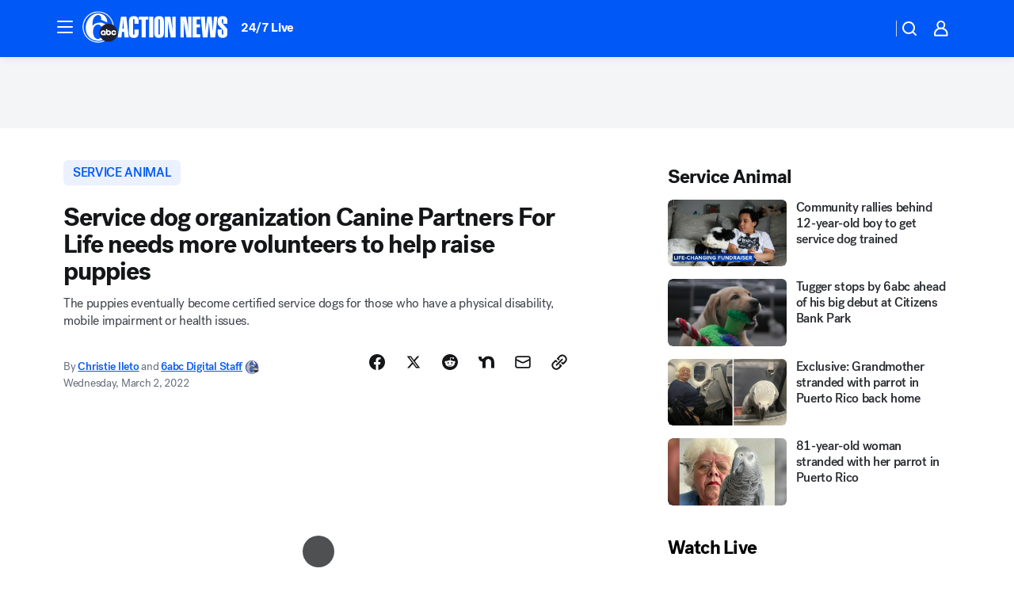

--- FILE ---
content_type: text/html; charset=utf-8
request_url: https://6abc.com/post/canine-partners-for-life-service-animals-puppies-volunteers/11614824/?userab=abcn_du_cat_topic_feature_holdout-474*variant_b_redesign-1939%2Cabcn_popular_reads_exp-497*variant_a_control-2076%2Cabcn_ad_cadence-481*control-a-1962%2Cabcn_news_for_you_exp-496*variant_a_control-2074
body_size: 60635
content:

        <!DOCTYPE html>
        <html lang="en" lang="en">
            <head>
                <!-- ABCOTV | 2c2dc626e965 | 6461 | 672c08e1e439ffd1505b2db4bea08b9a6439c85c | 6abc.com | Mon, 02 Feb 2026 09:40:26 GMT -->
                <meta charSet="utf-8" />
                <meta name="viewport" content="initial-scale=1.0, maximum-scale=3.0, user-scalable=yes" />
                <meta http-equiv="x-ua-compatible" content="IE=edge,chrome=1" />
                <meta property="og:locale" content="en_US" />
                <link href="https://cdn.abcotvs.net/abcotv" rel="preconnect" crossorigin />
                
                <link data-react-helmet="true" rel="alternate" hreflang="en" href="https://6abc.com/post/canine-partners-for-life-service-animals-puppies-volunteers/11614824/"/><link data-react-helmet="true" rel="shortcut icon" href="https://cdn.abcotvs.net/abcotv/assets/news/wpvi/images/logos/favicon.ico"/><link data-react-helmet="true" rel="manifest" href="/manifest.json"/><link data-react-helmet="true" rel="alternate" href="//6abc.com/feed/" title="6abc Philadelphia RSS" type="application/rss+xml"/><link data-react-helmet="true" rel="alternate" href="android-app://com.abclocal.wpvi.news/http/6abc.com/story/11614824"/><link data-react-helmet="true" rel="canonical" href="https://6abc.com/post/canine-partners-for-life-service-animals-puppies-volunteers/11614824/"/><link data-react-helmet="true" rel="amphtml" href="https://6abc.com/amp/post/canine-partners-for-life-service-animals-puppies-volunteers/11614824/"/><link data-react-helmet="true" href="//assets-cdn.abcotvs.net/abcotv/672c08e1e439-release-01-21-2026.8/client/abcotv/css/fusion-ff03edb4.css" rel="stylesheet"/><link data-react-helmet="true" href="//assets-cdn.abcotvs.net/abcotv/672c08e1e439-release-01-21-2026.8/client/abcotv/css/7987-3f6c1b98.css" rel="stylesheet"/><link data-react-helmet="true" href="//assets-cdn.abcotvs.net/abcotv/672c08e1e439-release-01-21-2026.8/client/abcotv/css/abcotv-fecb128a.css" rel="stylesheet"/><link data-react-helmet="true" href="//assets-cdn.abcotvs.net/abcotv/672c08e1e439-release-01-21-2026.8/client/abcotv/css/4037-607b0835.css" rel="stylesheet"/><link data-react-helmet="true" href="//assets-cdn.abcotvs.net/abcotv/672c08e1e439-release-01-21-2026.8/client/abcotv/css/1058-c22ddca8.css" rel="stylesheet"/><link data-react-helmet="true" href="//assets-cdn.abcotvs.net/abcotv/672c08e1e439-release-01-21-2026.8/client/abcotv/css/prism-story-104d8b6f.css" rel="stylesheet"/>
                <script>
                    window.__dataLayer = {"helpersEnabled":true,"page":{},"pzn":{},"site":{"device":"desktop","portal":"news"},"visitor":{}},
                        consentToken = window.localStorage.getItem('consentToken');

                    if (consentToken) {
                        console.log('consentToken', JSON.parse(consentToken))
                        window.__dataLayer.visitor = { consent : JSON.parse(consentToken) }; 
                    }
                </script>
                <script src="https://dcf.espn.com/TWDC-DTCI/prod/Bootstrap.js"></script>
                <link rel="preload" as="font" href="https://s.abcnews.com/assets/dtci/fonts/post-grotesk/PostGrotesk-Book.woff2" crossorigin>
<link rel="preload" as="font" href="https://s.abcnews.com/assets/dtci/fonts/post-grotesk/PostGrotesk-Bold.woff2" crossorigin>
<link rel="preload" as="font" href="https://s.abcnews.com/assets/dtci/fonts/post-grotesk/PostGrotesk-Medium.woff2" crossorigin>
<link rel="preload" as="font" href="https://s.abcnews.com/assets/dtci/fonts/klim/tiempos/TiemposText-Regular.woff2" crossorigin>
                <script src="//assets-cdn.abcotvs.net/abcotv/672c08e1e439-release-01-21-2026.8/client/abcotv/runtime-3c56a18c.js" defer></script><script src="//assets-cdn.abcotvs.net/abcotv/672c08e1e439-release-01-21-2026.8/client/abcotv/7987-0da20d09.js" defer></script><script src="//assets-cdn.abcotvs.net/abcotv/672c08e1e439-release-01-21-2026.8/client/abcotv/507-c7ed365d.js" defer></script><script src="//assets-cdn.abcotvs.net/abcotv/672c08e1e439-release-01-21-2026.8/client/abcotv/502-c12b28bb.js" defer></script><script src="//assets-cdn.abcotvs.net/abcotv/672c08e1e439-release-01-21-2026.8/client/abcotv/2561-2bebf93f.js" defer></script><script src="//assets-cdn.abcotvs.net/abcotv/672c08e1e439-release-01-21-2026.8/client/abcotv/8494-c13544f0.js" defer></script><script src="//assets-cdn.abcotvs.net/abcotv/672c08e1e439-release-01-21-2026.8/client/abcotv/4037-0a28bbfa.js" defer></script><script src="//assets-cdn.abcotvs.net/abcotv/672c08e1e439-release-01-21-2026.8/client/abcotv/8317-87b2f9ed.js" defer></script><script src="//assets-cdn.abcotvs.net/abcotv/672c08e1e439-release-01-21-2026.8/client/abcotv/1361-6dff86b9.js" defer></script><script src="//assets-cdn.abcotvs.net/abcotv/672c08e1e439-release-01-21-2026.8/client/abcotv/8115-0ce0b856.js" defer></script><script src="//assets-cdn.abcotvs.net/abcotv/672c08e1e439-release-01-21-2026.8/client/abcotv/9156-a35e6727.js" defer></script><script src="//assets-cdn.abcotvs.net/abcotv/672c08e1e439-release-01-21-2026.8/client/abcotv/1837-08f5fc38.js" defer></script><script src="//assets-cdn.abcotvs.net/abcotv/672c08e1e439-release-01-21-2026.8/client/abcotv/3167-3be5aec3.js" defer></script><script src="//assets-cdn.abcotvs.net/abcotv/672c08e1e439-release-01-21-2026.8/client/abcotv/8561-ef2ea49e.js" defer></script><script src="//assets-cdn.abcotvs.net/abcotv/672c08e1e439-release-01-21-2026.8/client/abcotv/1058-42fc71e2.js" defer></script>
                <link rel="prefetch" href="//assets-cdn.abcotvs.net/abcotv/672c08e1e439-release-01-21-2026.8/client/abcotv/_manifest.js" as="script" /><link rel="prefetch" href="//assets-cdn.abcotvs.net/abcotv/672c08e1e439-release-01-21-2026.8/client/abcotv/abcotv-ce2739af.js" as="script" />
<link rel="prefetch" href="//assets-cdn.abcotvs.net/abcotv/672c08e1e439-release-01-21-2026.8/client/abcotv/prism-story-1615e687.js" as="script" />
                <title data-react-helmet="true">Service dog organization Canine Partners For Life needs more volunteers to help raise puppies - 6abc Philadelphia</title>
                <meta data-react-helmet="true" name="description" content="Canine Partners For Life is making a plea on social media for puppy raisers or they won&#x27;t be able to bring more service animals into the program."/><meta data-react-helmet="true" name="keywords" content="canine partners for life, service animals, puppies, volunteers, raising a puppy, 11614824"/><meta data-react-helmet="true" name="tags" content="service-animal,dogs,puppy,volunteerism,West-Fallowfield-Township"/><meta data-react-helmet="true" name="apple-itunes-app" content="app-id=405616387, affiliate-data=ct=wpvi-smart-banner&amp;pt=302756, app-argument=https://6abc.com/story/11614824"/><meta data-react-helmet="true" property="fb:app_id" content="2022478634557698"/><meta data-react-helmet="true" property="fb:pages" content="9335481377"/><meta data-react-helmet="true" property="og:site_name" content="6abc Philadelphia"/><meta data-react-helmet="true" property="og:url" content="https://6abc.com/post/canine-partners-for-life-service-animals-puppies-volunteers/11614824/"/><meta data-react-helmet="true" property="og:title" content="Service dog organization Canine Partners For Life needs more volunteers to help raise puppies"/><meta data-react-helmet="true" property="og:description" content="Canine Partners For Life is making a plea on social media for volunteers to help raise puppies or they won&#x27;t be able to bring more service animals into the program."/><meta data-react-helmet="true" property="og:image" content="https://cdn.abcotvs.com/dip/images/11614993_030222-wpvi-canine-partners-for-life-puppy-volunteers-4pm-vid.jpg?w=1600"/><meta data-react-helmet="true" property="og:type" content="article"/><meta data-react-helmet="true" name="twitter:site" content="@6abc"/><meta data-react-helmet="true" name="twitter:creator" content="@6abc"/><meta data-react-helmet="true" name="twitter:url" content="https://6abc.com/post/canine-partners-for-life-service-animals-puppies-volunteers/11614824/"/><meta data-react-helmet="true" name="twitter:title" content="Service dog organization Canine Partners For Life needs more volunteers to help raise puppies"/><meta data-react-helmet="true" name="twitter:description" content="Canine Partners For Life is making a plea on social media for volunteers to help raise puppies or they won&#x27;t be able to bring more service animals into the program."/><meta data-react-helmet="true" name="twitter:card" content="summary_large_image"/><meta data-react-helmet="true" name="twitter:image" content="https://cdn.abcotvs.com/dip/images/11614993_030222-wpvi-canine-partners-for-life-puppy-volunteers-4pm-vid.jpg?w=1600"/><meta data-react-helmet="true" name="twitter:app:name:iphone" content="wpvi"/><meta data-react-helmet="true" name="twitter:app:id:iphone" content="405616387"/><meta data-react-helmet="true" name="twitter:app:name:googleplay" content="wpvi"/><meta data-react-helmet="true" name="twitter:app:id:googleplay" content="com.abclocal.wpvi.news"/><meta data-react-helmet="true" property="article:published_time" content="2022-03-02T21:49:00Z"/><meta data-react-helmet="true" property="article:modified_time" content="2022-03-02T21:49:59Z"/><meta data-react-helmet="true" property="article:section" content="pets-animals"/><meta data-react-helmet="true" name="title" content="Service dog organization Canine Partners For Life needs more volunteers to help raise puppies"/><meta data-react-helmet="true" name="medium" content="website"/><meta data-react-helmet="true" name="robots" content="max-image-preview:large"/>
                <script data-react-helmet="true" src="https://scripts.webcontentassessor.com/scripts/8b062f41aa2123eae4b45b057b2832fa304ffb4946ae257580d140f996db0802"></script><script data-react-helmet="true" type="application/ld+json">{"@context":"http://schema.org/","@type":"NewsArticle","mainEntityOfPage":{"@id":"https://6abc.com/post/canine-partners-for-life-service-animals-puppies-volunteers/11614824/","@type":"WebPage"},"about":[{"name":" service animal","@type":"Thing"}],"author":[{"name":"Christie Ileto","url":"https://6abc.com/about/newsteam/christie-ileto","@type":"Person"},{"name":"6abc Digital Staff","url":"https://6abc.com/about/newsteam/6abc-digital-staff","@type":"Person"}],"dateline":"WEST FALLOWFIELD TWP., Pennsylvania (WPVI)","dateModified":"2022-03-02T21:49:59.000Z","datePublished":"2022-03-02T21:50:04.000Z","description":"The puppies eventually become certified service dogs for those who have a physical disability, mobile impairment or health issues.","headline":"Service dog organization Canine Partners For Life needs more volunteers to help raise puppies","mentions":[{"name":" PETS & ANIMALS","@type":"Thing"},{"name":" WEST FALLOWFIELD TOWNSHIP","@type":"Thing"},{"name":" SERVICE ANIMAL","@type":"Thing"},{"name":" DOGS","@type":"Thing"},{"name":" PUPPY","@type":"Thing"},{"name":" VOLUNTEERISM","@type":"Thing"}],"publisher":{"name":"","logo":{"url":"","width":0,"height":0,"@type":"ImageObject"},"@type":"Organization"}}</script>
                
                <script data-rum-type="legacy" data-rum-pct="100">(() => {function gc(n){n=document.cookie.match("(^|;) ?"+n+"=([^;]*)(;|$)");return n?n[2]:null}function sc(n){document.cookie=n}function smpl(n){n/=100;return!!n&&Math.random()<=n}var _nr=!1,_nrCookie=gc("_nr");null!==_nrCookie?"1"===_nrCookie&&(_nr=!0):smpl(100)?(_nr=!0,sc("_nr=1; path=/")):(_nr=!1,sc("_nr=0; path=/"));_nr && (() => {;window.NREUM||(NREUM={});NREUM.init={distributed_tracing:{enabled:true},privacy:{cookies_enabled:true},ajax:{deny_list:["bam.nr-data.net"]}};;NREUM.info = {"beacon":"bam.nr-data.net","errorBeacon":"bam.nr-data.net","sa":1,"licenseKey":"5985ced6ff","applicationID":"367459870"};__nr_require=function(t,e,n){function r(n){if(!e[n]){var o=e[n]={exports:{}};t[n][0].call(o.exports,function(e){var o=t[n][1][e];return r(o||e)},o,o.exports)}return e[n].exports}if("function"==typeof __nr_require)return __nr_require;for(var o=0;o<n.length;o++)r(n[o]);return r}({1:[function(t,e,n){function r(t){try{s.console&&console.log(t)}catch(e){}}var o,i=t("ee"),a=t(31),s={};try{o=localStorage.getItem("__nr_flags").split(","),console&&"function"==typeof console.log&&(s.console=!0,o.indexOf("dev")!==-1&&(s.dev=!0),o.indexOf("nr_dev")!==-1&&(s.nrDev=!0))}catch(c){}s.nrDev&&i.on("internal-error",function(t){r(t.stack)}),s.dev&&i.on("fn-err",function(t,e,n){r(n.stack)}),s.dev&&(r("NR AGENT IN DEVELOPMENT MODE"),r("flags: "+a(s,function(t,e){return t}).join(", ")))},{}],2:[function(t,e,n){function r(t,e,n,r,s){try{l?l-=1:o(s||new UncaughtException(t,e,n),!0)}catch(f){try{i("ierr",[f,c.now(),!0])}catch(d){}}return"function"==typeof u&&u.apply(this,a(arguments))}function UncaughtException(t,e,n){this.message=t||"Uncaught error with no additional information",this.sourceURL=e,this.line=n}function o(t,e){var n=e?null:c.now();i("err",[t,n])}var i=t("handle"),a=t(32),s=t("ee"),c=t("loader"),f=t("gos"),u=window.onerror,d=!1,p="nr@seenError";if(!c.disabled){var l=0;c.features.err=!0,t(1),window.onerror=r;try{throw new Error}catch(h){"stack"in h&&(t(14),t(13),"addEventListener"in window&&t(7),c.xhrWrappable&&t(15),d=!0)}s.on("fn-start",function(t,e,n){d&&(l+=1)}),s.on("fn-err",function(t,e,n){d&&!n[p]&&(f(n,p,function(){return!0}),this.thrown=!0,o(n))}),s.on("fn-end",function(){d&&!this.thrown&&l>0&&(l-=1)}),s.on("internal-error",function(t){i("ierr",[t,c.now(),!0])})}},{}],3:[function(t,e,n){var r=t("loader");r.disabled||(r.features.ins=!0)},{}],4:[function(t,e,n){function r(){U++,L=g.hash,this[u]=y.now()}function o(){U--,g.hash!==L&&i(0,!0);var t=y.now();this[h]=~~this[h]+t-this[u],this[d]=t}function i(t,e){E.emit("newURL",[""+g,e])}function a(t,e){t.on(e,function(){this[e]=y.now()})}var s="-start",c="-end",f="-body",u="fn"+s,d="fn"+c,p="cb"+s,l="cb"+c,h="jsTime",m="fetch",v="addEventListener",w=window,g=w.location,y=t("loader");if(w[v]&&y.xhrWrappable&&!y.disabled){var x=t(11),b=t(12),E=t(9),R=t(7),O=t(14),T=t(8),S=t(15),P=t(10),M=t("ee"),C=M.get("tracer"),N=t(23);t(17),y.features.spa=!0;var L,U=0;M.on(u,r),b.on(p,r),P.on(p,r),M.on(d,o),b.on(l,o),P.on(l,o),M.buffer([u,d,"xhr-resolved"]),R.buffer([u]),O.buffer(["setTimeout"+c,"clearTimeout"+s,u]),S.buffer([u,"new-xhr","send-xhr"+s]),T.buffer([m+s,m+"-done",m+f+s,m+f+c]),E.buffer(["newURL"]),x.buffer([u]),b.buffer(["propagate",p,l,"executor-err","resolve"+s]),C.buffer([u,"no-"+u]),P.buffer(["new-jsonp","cb-start","jsonp-error","jsonp-end"]),a(T,m+s),a(T,m+"-done"),a(P,"new-jsonp"),a(P,"jsonp-end"),a(P,"cb-start"),E.on("pushState-end",i),E.on("replaceState-end",i),w[v]("hashchange",i,N(!0)),w[v]("load",i,N(!0)),w[v]("popstate",function(){i(0,U>1)},N(!0))}},{}],5:[function(t,e,n){function r(){var t=new PerformanceObserver(function(t,e){var n=t.getEntries();s(v,[n])});try{t.observe({entryTypes:["resource"]})}catch(e){}}function o(t){if(s(v,[window.performance.getEntriesByType(w)]),window.performance["c"+p])try{window.performance[h](m,o,!1)}catch(t){}else try{window.performance[h]("webkit"+m,o,!1)}catch(t){}}function i(t){}if(window.performance&&window.performance.timing&&window.performance.getEntriesByType){var a=t("ee"),s=t("handle"),c=t(14),f=t(13),u=t(6),d=t(23),p="learResourceTimings",l="addEventListener",h="removeEventListener",m="resourcetimingbufferfull",v="bstResource",w="resource",g="-start",y="-end",x="fn"+g,b="fn"+y,E="bstTimer",R="pushState",O=t("loader");if(!O.disabled){O.features.stn=!0,t(9),"addEventListener"in window&&t(7);var T=NREUM.o.EV;a.on(x,function(t,e){var n=t[0];n instanceof T&&(this.bstStart=O.now())}),a.on(b,function(t,e){var n=t[0];n instanceof T&&s("bst",[n,e,this.bstStart,O.now()])}),c.on(x,function(t,e,n){this.bstStart=O.now(),this.bstType=n}),c.on(b,function(t,e){s(E,[e,this.bstStart,O.now(),this.bstType])}),f.on(x,function(){this.bstStart=O.now()}),f.on(b,function(t,e){s(E,[e,this.bstStart,O.now(),"requestAnimationFrame"])}),a.on(R+g,function(t){this.time=O.now(),this.startPath=location.pathname+location.hash}),a.on(R+y,function(t){s("bstHist",[location.pathname+location.hash,this.startPath,this.time])}),u()?(s(v,[window.performance.getEntriesByType("resource")]),r()):l in window.performance&&(window.performance["c"+p]?window.performance[l](m,o,d(!1)):window.performance[l]("webkit"+m,o,d(!1))),document[l]("scroll",i,d(!1)),document[l]("keypress",i,d(!1)),document[l]("click",i,d(!1))}}},{}],6:[function(t,e,n){e.exports=function(){return"PerformanceObserver"in window&&"function"==typeof window.PerformanceObserver}},{}],7:[function(t,e,n){function r(t){for(var e=t;e&&!e.hasOwnProperty(u);)e=Object.getPrototypeOf(e);e&&o(e)}function o(t){s.inPlace(t,[u,d],"-",i)}function i(t,e){return t[1]}var a=t("ee").get("events"),s=t("wrap-function")(a,!0),c=t("gos"),f=XMLHttpRequest,u="addEventListener",d="removeEventListener";e.exports=a,"getPrototypeOf"in Object?(r(document),r(window),r(f.prototype)):f.prototype.hasOwnProperty(u)&&(o(window),o(f.prototype)),a.on(u+"-start",function(t,e){var n=t[1];if(null!==n&&("function"==typeof n||"object"==typeof n)){var r=c(n,"nr@wrapped",function(){function t(){if("function"==typeof n.handleEvent)return n.handleEvent.apply(n,arguments)}var e={object:t,"function":n}[typeof n];return e?s(e,"fn-",null,e.name||"anonymous"):n});this.wrapped=t[1]=r}}),a.on(d+"-start",function(t){t[1]=this.wrapped||t[1]})},{}],8:[function(t,e,n){function r(t,e,n){var r=t[e];"function"==typeof r&&(t[e]=function(){var t=i(arguments),e={};o.emit(n+"before-start",[t],e);var a;e[m]&&e[m].dt&&(a=e[m].dt);var s=r.apply(this,t);return o.emit(n+"start",[t,a],s),s.then(function(t){return o.emit(n+"end",[null,t],s),t},function(t){throw o.emit(n+"end",[t],s),t})})}var o=t("ee").get("fetch"),i=t(32),a=t(31);e.exports=o;var s=window,c="fetch-",f=c+"body-",u=["arrayBuffer","blob","json","text","formData"],d=s.Request,p=s.Response,l=s.fetch,h="prototype",m="nr@context";d&&p&&l&&(a(u,function(t,e){r(d[h],e,f),r(p[h],e,f)}),r(s,"fetch",c),o.on(c+"end",function(t,e){var n=this;if(e){var r=e.headers.get("content-length");null!==r&&(n.rxSize=r),o.emit(c+"done",[null,e],n)}else o.emit(c+"done",[t],n)}))},{}],9:[function(t,e,n){var r=t("ee").get("history"),o=t("wrap-function")(r);e.exports=r;var i=window.history&&window.history.constructor&&window.history.constructor.prototype,a=window.history;i&&i.pushState&&i.replaceState&&(a=i),o.inPlace(a,["pushState","replaceState"],"-")},{}],10:[function(t,e,n){function r(t){function e(){f.emit("jsonp-end",[],l),t.removeEventListener("load",e,c(!1)),t.removeEventListener("error",n,c(!1))}function n(){f.emit("jsonp-error",[],l),f.emit("jsonp-end",[],l),t.removeEventListener("load",e,c(!1)),t.removeEventListener("error",n,c(!1))}var r=t&&"string"==typeof t.nodeName&&"script"===t.nodeName.toLowerCase();if(r){var o="function"==typeof t.addEventListener;if(o){var a=i(t.src);if(a){var d=s(a),p="function"==typeof d.parent[d.key];if(p){var l={};u.inPlace(d.parent,[d.key],"cb-",l),t.addEventListener("load",e,c(!1)),t.addEventListener("error",n,c(!1)),f.emit("new-jsonp",[t.src],l)}}}}}function o(){return"addEventListener"in window}function i(t){var e=t.match(d);return e?e[1]:null}function a(t,e){var n=t.match(l),r=n[1],o=n[3];return o?a(o,e[r]):e[r]}function s(t){var e=t.match(p);return e&&e.length>=3?{key:e[2],parent:a(e[1],window)}:{key:t,parent:window}}var c=t(23),f=t("ee").get("jsonp"),u=t("wrap-function")(f);if(e.exports=f,o()){var d=/[?&](?:callback|cb)=([^&#]+)/,p=/(.*).([^.]+)/,l=/^(w+)(.|$)(.*)$/,h=["appendChild","insertBefore","replaceChild"];Node&&Node.prototype&&Node.prototype.appendChild?u.inPlace(Node.prototype,h,"dom-"):(u.inPlace(HTMLElement.prototype,h,"dom-"),u.inPlace(HTMLHeadElement.prototype,h,"dom-"),u.inPlace(HTMLBodyElement.prototype,h,"dom-")),f.on("dom-start",function(t){r(t[0])})}},{}],11:[function(t,e,n){var r=t("ee").get("mutation"),o=t("wrap-function")(r),i=NREUM.o.MO;e.exports=r,i&&(window.MutationObserver=function(t){return this instanceof i?new i(o(t,"fn-")):i.apply(this,arguments)},MutationObserver.prototype=i.prototype)},{}],12:[function(t,e,n){function r(t){var e=i.context(),n=s(t,"executor-",e,null,!1),r=new f(n);return i.context(r).getCtx=function(){return e},r}var o=t("wrap-function"),i=t("ee").get("promise"),a=t("ee").getOrSetContext,s=o(i),c=t(31),f=NREUM.o.PR;e.exports=i,f&&(window.Promise=r,["all","race"].forEach(function(t){var e=f[t];f[t]=function(n){function r(t){return function(){i.emit("propagate",[null,!o],a,!1,!1),o=o||!t}}var o=!1;c(n,function(e,n){Promise.resolve(n).then(r("all"===t),r(!1))});var a=e.apply(f,arguments),s=f.resolve(a);return s}}),["resolve","reject"].forEach(function(t){var e=f[t];f[t]=function(t){var n=e.apply(f,arguments);return t!==n&&i.emit("propagate",[t,!0],n,!1,!1),n}}),f.prototype["catch"]=function(t){return this.then(null,t)},f.prototype=Object.create(f.prototype,{constructor:{value:r}}),c(Object.getOwnPropertyNames(f),function(t,e){try{r[e]=f[e]}catch(n){}}),o.wrapInPlace(f.prototype,"then",function(t){return function(){var e=this,n=o.argsToArray.apply(this,arguments),r=a(e);r.promise=e,n[0]=s(n[0],"cb-",r,null,!1),n[1]=s(n[1],"cb-",r,null,!1);var c=t.apply(this,n);return r.nextPromise=c,i.emit("propagate",[e,!0],c,!1,!1),c}}),i.on("executor-start",function(t){t[0]=s(t[0],"resolve-",this,null,!1),t[1]=s(t[1],"resolve-",this,null,!1)}),i.on("executor-err",function(t,e,n){t[1](n)}),i.on("cb-end",function(t,e,n){i.emit("propagate",[n,!0],this.nextPromise,!1,!1)}),i.on("propagate",function(t,e,n){this.getCtx&&!e||(this.getCtx=function(){if(t instanceof Promise)var e=i.context(t);return e&&e.getCtx?e.getCtx():this})}),r.toString=function(){return""+f})},{}],13:[function(t,e,n){var r=t("ee").get("raf"),o=t("wrap-function")(r),i="equestAnimationFrame";e.exports=r,o.inPlace(window,["r"+i,"mozR"+i,"webkitR"+i,"msR"+i],"raf-"),r.on("raf-start",function(t){t[0]=o(t[0],"fn-")})},{}],14:[function(t,e,n){function r(t,e,n){t[0]=a(t[0],"fn-",null,n)}function o(t,e,n){this.method=n,this.timerDuration=isNaN(t[1])?0:+t[1],t[0]=a(t[0],"fn-",this,n)}var i=t("ee").get("timer"),a=t("wrap-function")(i),s="setTimeout",c="setInterval",f="clearTimeout",u="-start",d="-";e.exports=i,a.inPlace(window,[s,"setImmediate"],s+d),a.inPlace(window,[c],c+d),a.inPlace(window,[f,"clearImmediate"],f+d),i.on(c+u,r),i.on(s+u,o)},{}],15:[function(t,e,n){function r(t,e){d.inPlace(e,["onreadystatechange"],"fn-",s)}function o(){var t=this,e=u.context(t);t.readyState>3&&!e.resolved&&(e.resolved=!0,u.emit("xhr-resolved",[],t)),d.inPlace(t,y,"fn-",s)}function i(t){x.push(t),m&&(E?E.then(a):w?w(a):(R=-R,O.data=R))}function a(){for(var t=0;t<x.length;t++)r([],x[t]);x.length&&(x=[])}function s(t,e){return e}function c(t,e){for(var n in t)e[n]=t[n];return e}t(7);var f=t("ee"),u=f.get("xhr"),d=t("wrap-function")(u),p=t(23),l=NREUM.o,h=l.XHR,m=l.MO,v=l.PR,w=l.SI,g="readystatechange",y=["onload","onerror","onabort","onloadstart","onloadend","onprogress","ontimeout"],x=[];e.exports=u;var b=window.XMLHttpRequest=function(t){var e=new h(t);try{u.emit("new-xhr",[e],e),e.addEventListener(g,o,p(!1))}catch(n){try{u.emit("internal-error",[n])}catch(r){}}return e};if(c(h,b),b.prototype=h.prototype,d.inPlace(b.prototype,["open","send"],"-xhr-",s),u.on("send-xhr-start",function(t,e){r(t,e),i(e)}),u.on("open-xhr-start",r),m){var E=v&&v.resolve();if(!w&&!v){var R=1,O=document.createTextNode(R);new m(a).observe(O,{characterData:!0})}}else f.on("fn-end",function(t){t[0]&&t[0].type===g||a()})},{}],16:[function(t,e,n){function r(t){if(!s(t))return null;var e=window.NREUM;if(!e.loader_config)return null;var n=(e.loader_config.accountID||"").toString()||null,r=(e.loader_config.agentID||"").toString()||null,f=(e.loader_config.trustKey||"").toString()||null;if(!n||!r)return null;var h=l.generateSpanId(),m=l.generateTraceId(),v=Date.now(),w={spanId:h,traceId:m,timestamp:v};return(t.sameOrigin||c(t)&&p())&&(w.traceContextParentHeader=o(h,m),w.traceContextStateHeader=i(h,v,n,r,f)),(t.sameOrigin&&!u()||!t.sameOrigin&&c(t)&&d())&&(w.newrelicHeader=a(h,m,v,n,r,f)),w}function o(t,e){return"00-"+e+"-"+t+"-01"}function i(t,e,n,r,o){var i=0,a="",s=1,c="",f="";return o+"@nr="+i+"-"+s+"-"+n+"-"+r+"-"+t+"-"+a+"-"+c+"-"+f+"-"+e}function a(t,e,n,r,o,i){var a="btoa"in window&&"function"==typeof window.btoa;if(!a)return null;var s={v:[0,1],d:{ty:"Browser",ac:r,ap:o,id:t,tr:e,ti:n}};return i&&r!==i&&(s.d.tk=i),btoa(JSON.stringify(s))}function s(t){return f()&&c(t)}function c(t){var e=!1,n={};if("init"in NREUM&&"distributed_tracing"in NREUM.init&&(n=NREUM.init.distributed_tracing),t.sameOrigin)e=!0;else if(n.allowed_origins instanceof Array)for(var r=0;r<n.allowed_origins.length;r++){var o=h(n.allowed_origins[r]);if(t.hostname===o.hostname&&t.protocol===o.protocol&&t.port===o.port){e=!0;break}}return e}function f(){return"init"in NREUM&&"distributed_tracing"in NREUM.init&&!!NREUM.init.distributed_tracing.enabled}function u(){return"init"in NREUM&&"distributed_tracing"in NREUM.init&&!!NREUM.init.distributed_tracing.exclude_newrelic_header}function d(){return"init"in NREUM&&"distributed_tracing"in NREUM.init&&NREUM.init.distributed_tracing.cors_use_newrelic_header!==!1}function p(){return"init"in NREUM&&"distributed_tracing"in NREUM.init&&!!NREUM.init.distributed_tracing.cors_use_tracecontext_headers}var l=t(28),h=t(18);e.exports={generateTracePayload:r,shouldGenerateTrace:s}},{}],17:[function(t,e,n){function r(t){var e=this.params,n=this.metrics;if(!this.ended){this.ended=!0;for(var r=0;r<p;r++)t.removeEventListener(d[r],this.listener,!1);return e.protocol&&"data"===e.protocol?void g("Ajax/DataUrl/Excluded"):void(e.aborted||(n.duration=a.now()-this.startTime,this.loadCaptureCalled||4!==t.readyState?null==e.status&&(e.status=0):i(this,t),n.cbTime=this.cbTime,s("xhr",[e,n,this.startTime,this.endTime,"xhr"],this)))}}function o(t,e){var n=c(e),r=t.params;r.hostname=n.hostname,r.port=n.port,r.protocol=n.protocol,r.host=n.hostname+":"+n.port,r.pathname=n.pathname,t.parsedOrigin=n,t.sameOrigin=n.sameOrigin}function i(t,e){t.params.status=e.status;var n=v(e,t.lastSize);if(n&&(t.metrics.rxSize=n),t.sameOrigin){var r=e.getResponseHeader("X-NewRelic-App-Data");r&&(t.params.cat=r.split(", ").pop())}t.loadCaptureCalled=!0}var a=t("loader");if(a.xhrWrappable&&!a.disabled){var s=t("handle"),c=t(18),f=t(16).generateTracePayload,u=t("ee"),d=["load","error","abort","timeout"],p=d.length,l=t("id"),h=t(24),m=t(22),v=t(19),w=t(23),g=t(25).recordSupportability,y=NREUM.o.REQ,x=window.XMLHttpRequest;a.features.xhr=!0,t(15),t(8),u.on("new-xhr",function(t){var e=this;e.totalCbs=0,e.called=0,e.cbTime=0,e.end=r,e.ended=!1,e.xhrGuids={},e.lastSize=null,e.loadCaptureCalled=!1,e.params=this.params||{},e.metrics=this.metrics||{},t.addEventListener("load",function(n){i(e,t)},w(!1)),h&&(h>34||h<10)||t.addEventListener("progress",function(t){e.lastSize=t.loaded},w(!1))}),u.on("open-xhr-start",function(t){this.params={method:t[0]},o(this,t[1]),this.metrics={}}),u.on("open-xhr-end",function(t,e){"loader_config"in NREUM&&"xpid"in NREUM.loader_config&&this.sameOrigin&&e.setRequestHeader("X-NewRelic-ID",NREUM.loader_config.xpid);var n=f(this.parsedOrigin);if(n){var r=!1;n.newrelicHeader&&(e.setRequestHeader("newrelic",n.newrelicHeader),r=!0),n.traceContextParentHeader&&(e.setRequestHeader("traceparent",n.traceContextParentHeader),n.traceContextStateHeader&&e.setRequestHeader("tracestate",n.traceContextStateHeader),r=!0),r&&(this.dt=n)}}),u.on("send-xhr-start",function(t,e){var n=this.metrics,r=t[0],o=this;if(n&&r){var i=m(r);i&&(n.txSize=i)}this.startTime=a.now(),this.listener=function(t){try{"abort"!==t.type||o.loadCaptureCalled||(o.params.aborted=!0),("load"!==t.type||o.called===o.totalCbs&&(o.onloadCalled||"function"!=typeof e.onload))&&o.end(e)}catch(n){try{u.emit("internal-error",[n])}catch(r){}}};for(var s=0;s<p;s++)e.addEventListener(d[s],this.listener,w(!1))}),u.on("xhr-cb-time",function(t,e,n){this.cbTime+=t,e?this.onloadCalled=!0:this.called+=1,this.called!==this.totalCbs||!this.onloadCalled&&"function"==typeof n.onload||this.end(n)}),u.on("xhr-load-added",function(t,e){var n=""+l(t)+!!e;this.xhrGuids&&!this.xhrGuids[n]&&(this.xhrGuids[n]=!0,this.totalCbs+=1)}),u.on("xhr-load-removed",function(t,e){var n=""+l(t)+!!e;this.xhrGuids&&this.xhrGuids[n]&&(delete this.xhrGuids[n],this.totalCbs-=1)}),u.on("xhr-resolved",function(){this.endTime=a.now()}),u.on("addEventListener-end",function(t,e){e instanceof x&&"load"===t[0]&&u.emit("xhr-load-added",[t[1],t[2]],e)}),u.on("removeEventListener-end",function(t,e){e instanceof x&&"load"===t[0]&&u.emit("xhr-load-removed",[t[1],t[2]],e)}),u.on("fn-start",function(t,e,n){e instanceof x&&("onload"===n&&(this.onload=!0),("load"===(t[0]&&t[0].type)||this.onload)&&(this.xhrCbStart=a.now()))}),u.on("fn-end",function(t,e){this.xhrCbStart&&u.emit("xhr-cb-time",[a.now()-this.xhrCbStart,this.onload,e],e)}),u.on("fetch-before-start",function(t){function e(t,e){var n=!1;return e.newrelicHeader&&(t.set("newrelic",e.newrelicHeader),n=!0),e.traceContextParentHeader&&(t.set("traceparent",e.traceContextParentHeader),e.traceContextStateHeader&&t.set("tracestate",e.traceContextStateHeader),n=!0),n}var n,r=t[1]||{};"string"==typeof t[0]?n=t[0]:t[0]&&t[0].url?n=t[0].url:window.URL&&t[0]&&t[0]instanceof URL&&(n=t[0].href),n&&(this.parsedOrigin=c(n),this.sameOrigin=this.parsedOrigin.sameOrigin);var o=f(this.parsedOrigin);if(o&&(o.newrelicHeader||o.traceContextParentHeader))if("string"==typeof t[0]||window.URL&&t[0]&&t[0]instanceof URL){var i={};for(var a in r)i[a]=r[a];i.headers=new Headers(r.headers||{}),e(i.headers,o)&&(this.dt=o),t.length>1?t[1]=i:t.push(i)}else t[0]&&t[0].headers&&e(t[0].headers,o)&&(this.dt=o)}),u.on("fetch-start",function(t,e){this.params={},this.metrics={},this.startTime=a.now(),this.dt=e,t.length>=1&&(this.target=t[0]),t.length>=2&&(this.opts=t[1]);var n,r=this.opts||{},i=this.target;if("string"==typeof i?n=i:"object"==typeof i&&i instanceof y?n=i.url:window.URL&&"object"==typeof i&&i instanceof URL&&(n=i.href),o(this,n),"data"!==this.params.protocol){var s=(""+(i&&i instanceof y&&i.method||r.method||"GET")).toUpperCase();this.params.method=s,this.txSize=m(r.body)||0}}),u.on("fetch-done",function(t,e){if(this.endTime=a.now(),this.params||(this.params={}),"data"===this.params.protocol)return void g("Ajax/DataUrl/Excluded");this.params.status=e?e.status:0;var n;"string"==typeof this.rxSize&&this.rxSize.length>0&&(n=+this.rxSize);var r={txSize:this.txSize,rxSize:n,duration:a.now()-this.startTime};s("xhr",[this.params,r,this.startTime,this.endTime,"fetch"],this)})}},{}],18:[function(t,e,n){var r={};e.exports=function(t){if(t in r)return r[t];if(0===(t||"").indexOf("data:"))return{protocol:"data"};var e=document.createElement("a"),n=window.location,o={};e.href=t,o.port=e.port;var i=e.href.split("://");!o.port&&i[1]&&(o.port=i[1].split("/")[0].split("@").pop().split(":")[1]),o.port&&"0"!==o.port||(o.port="https"===i[0]?"443":"80"),o.hostname=e.hostname||n.hostname,o.pathname=e.pathname,o.protocol=i[0],"/"!==o.pathname.charAt(0)&&(o.pathname="/"+o.pathname);var a=!e.protocol||":"===e.protocol||e.protocol===n.protocol,s=e.hostname===document.domain&&e.port===n.port;return o.sameOrigin=a&&(!e.hostname||s),"/"===o.pathname&&(r[t]=o),o}},{}],19:[function(t,e,n){function r(t,e){var n=t.responseType;return"json"===n&&null!==e?e:"arraybuffer"===n||"blob"===n||"json"===n?o(t.response):"text"===n||""===n||void 0===n?o(t.responseText):void 0}var o=t(22);e.exports=r},{}],20:[function(t,e,n){function r(){}function o(t,e,n,r){return function(){return u.recordSupportability("API/"+e+"/called"),i(t+e,[f.now()].concat(s(arguments)),n?null:this,r),n?void 0:this}}var i=t("handle"),a=t(31),s=t(32),c=t("ee").get("tracer"),f=t("loader"),u=t(25),d=NREUM;"undefined"==typeof window.newrelic&&(newrelic=d);var p=["setPageViewName","setCustomAttribute","setErrorHandler","finished","addToTrace","inlineHit","addRelease"],l="api-",h=l+"ixn-";a(p,function(t,e){d[e]=o(l,e,!0,"api")}),d.addPageAction=o(l,"addPageAction",!0),d.setCurrentRouteName=o(l,"routeName",!0),e.exports=newrelic,d.interaction=function(){return(new r).get()};var m=r.prototype={createTracer:function(t,e){var n={},r=this,o="function"==typeof e;return i(h+"tracer",[f.now(),t,n],r),function(){if(c.emit((o?"":"no-")+"fn-start",[f.now(),r,o],n),o)try{return e.apply(this,arguments)}catch(t){throw c.emit("fn-err",[arguments,this,t],n),t}finally{c.emit("fn-end",[f.now()],n)}}}};a("actionText,setName,setAttribute,save,ignore,onEnd,getContext,end,get".split(","),function(t,e){m[e]=o(h,e)}),newrelic.noticeError=function(t,e){"string"==typeof t&&(t=new Error(t)),u.recordSupportability("API/noticeError/called"),i("err",[t,f.now(),!1,e])}},{}],21:[function(t,e,n){function r(t){if(NREUM.init){for(var e=NREUM.init,n=t.split("."),r=0;r<n.length-1;r++)if(e=e[n[r]],"object"!=typeof e)return;return e=e[n[n.length-1]]}}e.exports={getConfiguration:r}},{}],22:[function(t,e,n){e.exports=function(t){if("string"==typeof t&&t.length)return t.length;if("object"==typeof t){if("undefined"!=typeof ArrayBuffer&&t instanceof ArrayBuffer&&t.byteLength)return t.byteLength;if("undefined"!=typeof Blob&&t instanceof Blob&&t.size)return t.size;if(!("undefined"!=typeof FormData&&t instanceof FormData))try{return JSON.stringify(t).length}catch(e){return}}}},{}],23:[function(t,e,n){var r=!1;try{var o=Object.defineProperty({},"passive",{get:function(){r=!0}});window.addEventListener("testPassive",null,o),window.removeEventListener("testPassive",null,o)}catch(i){}e.exports=function(t){return r?{passive:!0,capture:!!t}:!!t}},{}],24:[function(t,e,n){var r=0,o=navigator.userAgent.match(/Firefox[/s](d+.d+)/);o&&(r=+o[1]),e.exports=r},{}],25:[function(t,e,n){function r(t,e){var n=[a,t,{name:t},e];return i("storeMetric",n,null,"api"),n}function o(t,e){var n=[s,t,{name:t},e];return i("storeEventMetrics",n,null,"api"),n}var i=t("handle"),a="sm",s="cm";e.exports={constants:{SUPPORTABILITY_METRIC:a,CUSTOM_METRIC:s},recordSupportability:r,recordCustom:o}},{}],26:[function(t,e,n){function r(){return s.exists&&performance.now?Math.round(performance.now()):(i=Math.max((new Date).getTime(),i))-a}function o(){return i}var i=(new Date).getTime(),a=i,s=t(33);e.exports=r,e.exports.offset=a,e.exports.getLastTimestamp=o},{}],27:[function(t,e,n){function r(t,e){var n=t.getEntries();n.forEach(function(t){"first-paint"===t.name?l("timing",["fp",Math.floor(t.startTime)]):"first-contentful-paint"===t.name&&l("timing",["fcp",Math.floor(t.startTime)])})}function o(t,e){var n=t.getEntries();if(n.length>0){var r=n[n.length-1];if(f&&f<r.startTime)return;var o=[r],i=a({});i&&o.push(i),l("lcp",o)}}function i(t){t.getEntries().forEach(function(t){t.hadRecentInput||l("cls",[t])})}function a(t){var e=navigator.connection||navigator.mozConnection||navigator.webkitConnection;if(e)return e.type&&(t["net-type"]=e.type),e.effectiveType&&(t["net-etype"]=e.effectiveType),e.rtt&&(t["net-rtt"]=e.rtt),e.downlink&&(t["net-dlink"]=e.downlink),t}function s(t){if(t instanceof w&&!y){var e=Math.round(t.timeStamp),n={type:t.type};a(n),e<=h.now()?n.fid=h.now()-e:e>h.offset&&e<=Date.now()?(e-=h.offset,n.fid=h.now()-e):e=h.now(),y=!0,l("timing",["fi",e,n])}}function c(t){"hidden"===t&&(f=h.now(),l("pageHide",[f]))}if(!("init"in NREUM&&"page_view_timing"in NREUM.init&&"enabled"in NREUM.init.page_view_timing&&NREUM.init.page_view_timing.enabled===!1)){var f,u,d,p,l=t("handle"),h=t("loader"),m=t(30),v=t(23),w=NREUM.o.EV;if("PerformanceObserver"in window&&"function"==typeof window.PerformanceObserver){u=new PerformanceObserver(r);try{u.observe({entryTypes:["paint"]})}catch(g){}d=new PerformanceObserver(o);try{d.observe({entryTypes:["largest-contentful-paint"]})}catch(g){}p=new PerformanceObserver(i);try{p.observe({type:"layout-shift",buffered:!0})}catch(g){}}if("addEventListener"in document){var y=!1,x=["click","keydown","mousedown","pointerdown","touchstart"];x.forEach(function(t){document.addEventListener(t,s,v(!1))})}m(c)}},{}],28:[function(t,e,n){function r(){function t(){return e?15&e[n++]:16*Math.random()|0}var e=null,n=0,r=window.crypto||window.msCrypto;r&&r.getRandomValues&&(e=r.getRandomValues(new Uint8Array(31)));for(var o,i="xxxxxxxx-xxxx-4xxx-yxxx-xxxxxxxxxxxx",a="",s=0;s<i.length;s++)o=i[s],"x"===o?a+=t().toString(16):"y"===o?(o=3&t()|8,a+=o.toString(16)):a+=o;return a}function o(){return a(16)}function i(){return a(32)}function a(t){function e(){return n?15&n[r++]:16*Math.random()|0}var n=null,r=0,o=window.crypto||window.msCrypto;o&&o.getRandomValues&&Uint8Array&&(n=o.getRandomValues(new Uint8Array(t)));for(var i=[],a=0;a<t;a++)i.push(e().toString(16));return i.join("")}e.exports={generateUuid:r,generateSpanId:o,generateTraceId:i}},{}],29:[function(t,e,n){function r(t,e){if(!o)return!1;if(t!==o)return!1;if(!e)return!0;if(!i)return!1;for(var n=i.split("."),r=e.split("."),a=0;a<r.length;a++)if(r[a]!==n[a])return!1;return!0}var o=null,i=null,a=/Version\/(\S+)\s+Safari/;if(navigator.userAgent){var s=navigator.userAgent,c=s.match(a);c&&s.indexOf("Chrome")===-1&&s.indexOf("Chromium")===-1&&(o="Safari",i=c[1])}e.exports={agent:o,version:i,match:r}},{}],30:[function(t,e,n){function r(t){function e(){t(s&&document[s]?document[s]:document[i]?"hidden":"visible")}"addEventListener"in document&&a&&document.addEventListener(a,e,o(!1))}var o=t(23);e.exports=r;var i,a,s;"undefined"!=typeof document.hidden?(i="hidden",a="visibilitychange",s="visibilityState"):"undefined"!=typeof document.msHidden?(i="msHidden",a="msvisibilitychange"):"undefined"!=typeof document.webkitHidden&&(i="webkitHidden",a="webkitvisibilitychange",s="webkitVisibilityState")},{}],31:[function(t,e,n){function r(t,e){var n=[],r="",i=0;for(r in t)o.call(t,r)&&(n[i]=e(r,t[r]),i+=1);return n}var o=Object.prototype.hasOwnProperty;e.exports=r},{}],32:[function(t,e,n){function r(t,e,n){e||(e=0),"undefined"==typeof n&&(n=t?t.length:0);for(var r=-1,o=n-e||0,i=Array(o<0?0:o);++r<o;)i[r]=t[e+r];return i}e.exports=r},{}],33:[function(t,e,n){e.exports={exists:"undefined"!=typeof window.performance&&window.performance.timing&&"undefined"!=typeof window.performance.timing.navigationStart}},{}],ee:[function(t,e,n){function r(){}function o(t){function e(t){return t&&t instanceof r?t:t?f(t,c,a):a()}function n(n,r,o,i,a){if(a!==!1&&(a=!0),!l.aborted||i){t&&a&&t(n,r,o);for(var s=e(o),c=m(n),f=c.length,u=0;u<f;u++)c[u].apply(s,r);var p=d[y[n]];return p&&p.push([x,n,r,s]),s}}function i(t,e){g[t]=m(t).concat(e)}function h(t,e){var n=g[t];if(n)for(var r=0;r<n.length;r++)n[r]===e&&n.splice(r,1)}function m(t){return g[t]||[]}function v(t){return p[t]=p[t]||o(n)}function w(t,e){l.aborted||u(t,function(t,n){e=e||"feature",y[n]=e,e in d||(d[e]=[])})}var g={},y={},x={on:i,addEventListener:i,removeEventListener:h,emit:n,get:v,listeners:m,context:e,buffer:w,abort:s,aborted:!1};return x}function i(t){return f(t,c,a)}function a(){return new r}function s(){(d.api||d.feature)&&(l.aborted=!0,d=l.backlog={})}var c="nr@context",f=t("gos"),u=t(31),d={},p={},l=e.exports=o();e.exports.getOrSetContext=i,l.backlog=d},{}],gos:[function(t,e,n){function r(t,e,n){if(o.call(t,e))return t[e];var r=n();if(Object.defineProperty&&Object.keys)try{return Object.defineProperty(t,e,{value:r,writable:!0,enumerable:!1}),r}catch(i){}return t[e]=r,r}var o=Object.prototype.hasOwnProperty;e.exports=r},{}],handle:[function(t,e,n){function r(t,e,n,r){o.buffer([t],r),o.emit(t,e,n)}var o=t("ee").get("handle");e.exports=r,r.ee=o},{}],id:[function(t,e,n){function r(t){var e=typeof t;return!t||"object"!==e&&"function"!==e?-1:t===window?0:a(t,i,function(){return o++})}var o=1,i="nr@id",a=t("gos");e.exports=r},{}],loader:[function(t,e,n){function r(){if(!T++){var t=O.info=NREUM.info,e=m.getElementsByTagName("script")[0];if(setTimeout(f.abort,3e4),!(t&&t.licenseKey&&t.applicationID&&e))return f.abort();c(E,function(e,n){t[e]||(t[e]=n)});var n=a();s("mark",["onload",n+O.offset],null,"api"),s("timing",["load",n]);var r=m.createElement("script");0===t.agent.indexOf("http://")||0===t.agent.indexOf("https://")?r.src=t.agent:r.src=l+"://"+t.agent,e.parentNode.insertBefore(r,e)}}function o(){"complete"===m.readyState&&i()}function i(){s("mark",["domContent",a()+O.offset],null,"api")}var a=t(26),s=t("handle"),c=t(31),f=t("ee"),u=t(29),d=t(21),p=t(23),l=d.getConfiguration("ssl")===!1?"http":"https",h=window,m=h.document,v="addEventListener",w="attachEvent",g=h.XMLHttpRequest,y=g&&g.prototype,x=!1;NREUM.o={ST:setTimeout,SI:h.setImmediate,CT:clearTimeout,XHR:g,REQ:h.Request,EV:h.Event,PR:h.Promise,MO:h.MutationObserver};var b=""+location,E={beacon:"bam.nr-data.net",errorBeacon:"bam.nr-data.net",agent:"js-agent.newrelic.com/nr-spa-1216.min.js"},R=g&&y&&y[v]&&!/CriOS/.test(navigator.userAgent),O=e.exports={offset:a.getLastTimestamp(),now:a,origin:b,features:{},xhrWrappable:R,userAgent:u,disabled:x};if(!x){t(20),t(27),m[v]?(m[v]("DOMContentLoaded",i,p(!1)),h[v]("load",r,p(!1))):(m[w]("onreadystatechange",o),h[w]("onload",r)),s("mark",["firstbyte",a.getLastTimestamp()],null,"api");var T=0}},{}],"wrap-function":[function(t,e,n){function r(t,e){function n(e,n,r,c,f){function nrWrapper(){var i,a,u,p;try{a=this,i=d(arguments),u="function"==typeof r?r(i,a):r||{}}catch(l){o([l,"",[i,a,c],u],t)}s(n+"start",[i,a,c],u,f);try{return p=e.apply(a,i)}catch(h){throw s(n+"err",[i,a,h],u,f),h}finally{s(n+"end",[i,a,p],u,f)}}return a(e)?e:(n||(n=""),nrWrapper[p]=e,i(e,nrWrapper,t),nrWrapper)}function r(t,e,r,o,i){r||(r="");var s,c,f,u="-"===r.charAt(0);for(f=0;f<e.length;f++)c=e[f],s=t[c],a(s)||(t[c]=n(s,u?c+r:r,o,c,i))}function s(n,r,i,a){if(!h||e){var s=h;h=!0;try{t.emit(n,r,i,e,a)}catch(c){o([c,n,r,i],t)}h=s}}return t||(t=u),n.inPlace=r,n.flag=p,n}function o(t,e){e||(e=u);try{e.emit("internal-error",t)}catch(n){}}function i(t,e,n){if(Object.defineProperty&&Object.keys)try{var r=Object.keys(t);return r.forEach(function(n){Object.defineProperty(e,n,{get:function(){return t[n]},set:function(e){return t[n]=e,e}})}),e}catch(i){o([i],n)}for(var a in t)l.call(t,a)&&(e[a]=t[a]);return e}function a(t){return!(t&&t instanceof Function&&t.apply&&!t[p])}function s(t,e){var n=e(t);return n[p]=t,i(t,n,u),n}function c(t,e,n){var r=t[e];t[e]=s(r,n)}function f(){for(var t=arguments.length,e=new Array(t),n=0;n<t;++n)e[n]=arguments[n];return e}var u=t("ee"),d=t(32),p="nr@original",l=Object.prototype.hasOwnProperty,h=!1;e.exports=r,e.exports.wrapFunction=s,e.exports.wrapInPlace=c,e.exports.argsToArray=f},{}]},{},["loader",2,17,5,3,4]);;NREUM.info={"beacon":"bam.nr-data.net","errorBeacon":"bam.nr-data.net","sa":1,"licenseKey":"8d01ff17d1","applicationID":"415461361"}})();})();</script>
                <link href="//assets-cdn.abcotvs.net" rel="preconnect" />
                <link href="https://cdn.abcotvs.net/abcotv" rel="preconnect" crossorigin />
                <script>(function(){function a(a){var b,c=g.floor(65535*g.random()).toString(16);for(b=4-c.length;0<b;b--)c="0"+c;return a=(String()+a).substring(0,4),!Number.isNaN(parseInt(a,16))&&a.length?a+c.substr(a.length):c}function b(){var a=c(window.location.hostname);return a?"."+a:".go.com"}function c(a=""){var b=a.match(/[^.]+(?:.com?(?:.[a-z]{2})?|(?:.[a-z]+))?$/i);if(b&&b.length)return b[0].replace(/:[0-9]+$/,"")}function d(a,b,c,d,g,h){var i,j=!1;if(f.test(c)&&(c=c.replace(f,""),j=!0),!a||/^(?:expires|max-age|path|domain|secure)$/i.test(a))return!1;if(i=a+"="+b,g&&g instanceof Date&&(i+="; expires="+g.toUTCString()),c&&(i+="; domain="+c),d&&(i+="; path="+d),h&&(i+="; secure"),document.cookie=i,j){var k="www"+(/^./.test(c)?"":".")+c;e(a,k,d||"")}return!0}function e(a,b,c){return document.cookie=encodeURIComponent(a)+"=; expires=Thu, 01 Jan 1970 00:00:00 GMT"+(b?"; domain="+b:"")+(c?"; path="+c:""),!0}var f=/^.?www/,g=Math;(function(a){for(var b,d=a+"=",e=document.cookie.split(";"),f=0;f<e.length;f++){for(b=e[f];" "===b.charAt(0);)b=b.substring(1,b.length);if(0===b.indexOf(d))return b.substring(d.length,b.length)}return null})("SWID")||function(a){if(a){var c=new Date(Date.now());c.setFullYear(c.getFullYear()+1),d("SWID",a,b(),"/",c)}}(function(){return String()+a()+a()+"-"+a()+"-"+a("4")+"-"+a((g.floor(10*g.random())%4+8).toString(16))+"-"+a()+a()+a()}())})();</script>
            </head>
            <body class="">
                
                <div id="abcotv"><div id="fitt-analytics"><div class="bp-mobileMDPlus bp-mobileLGPlus bp-tabletPlus bp-desktopPlus bp-desktopLGPlus"><div class="wrapper prism-story"><div id="themeProvider" class="theme-light "><section class="nav sticky topzero"><header class="VZTD lZur JhJDA tomuH qpSyx crEfr duUVQ "><div id="NavigationContainer" class="VZTD nkdHX mLASH OfbiZ gbxlc OAKIS OrkQb sHsPe lqtkC glxIO HfYhe vUYNV McMna WtEci pdYhu seFhp "><div class="VZTD ZaRVE URqSb "><div id="NavigationMenu" class="UbGlr awXxV lZur QNwmF SrhIT CSJky fKGaR MELDj bwJpP oFbxM sCAKu JmqhH LNPNz XedOc INRRi zyWBh HZYdm KUWLd ghwbF " aria-expanded="false" aria-label="Site Menu" role="button" tabindex="0"><div id="NavigationMenuIcon" class="xwYCG chWWz xItUF awXxV lZur dnyYA SGbxA CSJky klTtn TqWpy hDYpx LEjY VMTsP AqjSi krKko MdvlB SwrCi PMtn qNrLC PriDW HkWF oFFrS kGyAC "></div></div><div class="VZTD mLASH "><a href="https://6abc.com/" aria-label="6abc Philadelphia homepage"><img class="Hxa-d QNwmF CKa-dw " src="https://cdn.abcotvs.net/abcotv/assets/news/global/images/feature-header/wpvi-lg.svg"/><img class="Hxa-d NzyJW hyWKA BKvsz " src="https://cdn.abcotvs.net/abcotv/assets/news/global/images/feature-header/wpvi-sm.svg"/></a></div><div class="feature-nav-local"><div class="VZTD HNQqj ZaRVE "><span class="NzyJW bfzCU OlYnP vtZdS BnAMJ ioHuy QbACp vLCTF AyXGx ubOdK WtEci FfVOu seFhp "><a class="Ihhcd glfEG fCZkS hfDkF rUrN QNwmF eXeQK wzfDA kZHXs Mwuoo QdTjf ubOdK ACtel FfVOu hBmQi " href="https://6abc.com/watch/live/">24/7 Live</a></span><span class="NzyJW bfzCU OlYnP vtZdS BnAMJ ioHuy QbACp vLCTF AyXGx ubOdK WtEci FfVOu seFhp "><a class="Ihhcd glfEG fCZkS hfDkF rUrN QNwmF eXeQK wzfDA kZHXs Mwuoo QdTjf ubOdK ACtel FfVOu hBmQi " href="https://6abc.com/philadelphia/">Philadelphia</a></span><span class="NzyJW bfzCU OlYnP vtZdS BnAMJ ioHuy QbACp vLCTF AyXGx ubOdK WtEci FfVOu seFhp "><a class="Ihhcd glfEG fCZkS hfDkF rUrN QNwmF eXeQK wzfDA kZHXs Mwuoo QdTjf ubOdK ACtel FfVOu hBmQi " href="https://6abc.com/pennsylvania/">Pennsylvania</a></span><span class="NzyJW bfzCU OlYnP vtZdS BnAMJ ioHuy QbACp vLCTF AyXGx ubOdK WtEci FfVOu seFhp "><a class="Ihhcd glfEG fCZkS hfDkF rUrN QNwmF eXeQK wzfDA kZHXs Mwuoo QdTjf ubOdK ACtel FfVOu hBmQi " href="https://6abc.com/new-jersey/">New Jersey</a></span><span class="NzyJW bfzCU OlYnP vtZdS BnAMJ ioHuy QbACp vLCTF AyXGx ubOdK WtEci FfVOu seFhp "><a class="Ihhcd glfEG fCZkS hfDkF rUrN QNwmF eXeQK wzfDA kZHXs Mwuoo QdTjf ubOdK ACtel FfVOu hBmQi " href="https://6abc.com/delaware/">Delaware</a></span></div></div><a class="feature-local-expand" href="#"></a></div><div class="VZTD ZaRVE "><div class="VZTD mLASH ZRifP iyxc REstn crufr EfJuX DycYT "><a class="Ihhcd glfEG fCZkS hfDkF rUrN QNwmF VZTD HNQqj tQNjZ wzfDA kZHXs hjGhr vIbgY ubOdK DTlmW FfVOu hBmQi " href="https://6abc.com/weather/" aria-label="Weather Temperature"><div class="Ihhcd glfEG fCZkS ZfQkn rUrN TJBcA ugxZf WtEci huQUD seFhp "></div><div class="mhCCg QNwmF lZur oRZBf FqYsI RoVHj gSlSZ mZWbG " style="background-image:"></div></a></div><div class="UbGlr awXxV lZur QNwmF mhCCg SrhIT CSJky fCZkS mHilG MELDj bwJpP EmnZP TSHkB JmqhH LNPNz mphTr PwViZ SQFkJ DTlmW GCxLR JrdoJ " role="button" aria-label="Open Search Overlay" tabindex="0"><svg aria-hidden="true" class="prism-Iconography prism-Iconography--menu-search kDSxb xOPbW dlJpw " focusable="false" height="1em" viewBox="0 0 24 24" width="1em" xmlns="http://www.w3.org/2000/svg" xmlns:xlink="http://www.w3.org/1999/xlink"><path fill="currentColor" d="M5 11a6 6 0 1112 0 6 6 0 01-12 0zm6-8a8 8 0 104.906 14.32l3.387 3.387a1 1 0 001.414-1.414l-3.387-3.387A8 8 0 0011 3z"></path></svg></div><a class="UbGlr awXxV lZur QNwmF mhCCg SrhIT CSJky fCZkS mHilG MELDj bwJpP EmnZP TSHkB JmqhH LNPNz mphTr PwViZ SQFkJ DTlmW GCxLR JrdoJ CKa-dw " role="button" aria-label="Open Login Modal" tabindex="0"><svg aria-hidden="true" class="prism-Iconography prism-Iconography--menu-account kDSxb xOPbW dlJpw " focusable="false" height="1em" viewBox="0 0 24 24" width="1em" xmlns="http://www.w3.org/2000/svg" xmlns:xlink="http://www.w3.org/1999/xlink"><path fill="currentColor" d="M8.333 7.444a3.444 3.444 0 116.889 0 3.444 3.444 0 01-6.89 0zm7.144 3.995a5.444 5.444 0 10-7.399 0A8.003 8.003 0 003 18.889v1.288a1.6 1.6 0 001.6 1.6h14.355a1.6 1.6 0 001.6-1.6V18.89a8.003 8.003 0 00-5.078-7.45zm-3.7 1.45H11a6 6 0 00-6 6v.889h13.555v-.89a6 6 0 00-6-6h-.778z"></path></svg></a></div></div></header></section><div class="ScrollSpy_container"><span></span><div id="themeProvider" class="true theme-otv [object Object] jGKow OKxbp KbIPj WiKwf WuOj kFIVo fBVeW VsTDR "><div class="FITT_Article_outer-container dHdHP jLREf zXXje aGO kQjLe vUYNV glxIO " id="FITTArticle" style="--spacing-top:initial;--spacing-bottom:80px;--spacing-compact-top:initial;--spacing-compact-bottom:48px"><div class="pNwJE xZCNW WDwAI rbeIr tPakT HymbH JHrzh YppdR " data-testid="prism-sticky-ad"><div data-testid="prism-ad-wrapper" style="min-height:90px;transition:min-height 0.3s linear 0s" data-ad-placeholder="true"><div data-box-type="fitt-adbox-fitt-article-top-banner" data-testid="prism-ad"><div class="Ad fitt-article-top-banner  ad-slot  " data-slot-type="fitt-article-top-banner" data-slot-kvps="pos=fitt-article-top-banner"></div></div></div></div><div class="FITT_Article_main VZTD UeCOM jIRH oimqG DjbQm UwdmX Xmrlz ReShI KaJdY lqtkC ssImf HfYhe RTHNs kQjLe " data-testid="prism-GridContainer"><div class="Kiog kNVGM nvpSA qwdi bmjsw " data-testid="prism-GridRow"><div class="theme-e FITT_Article_main__body oBTii mrzah " data-testid="prism-GridColumn" style="--grid-column-span-xxs:var(--grid-columns);--grid-column-span-xs:var(--grid-columns);--grid-column-span-sm:var(--grid-columns);--grid-column-span-md:20;--grid-column-span-lg:14;--grid-column-span-xl:14;--grid-column-span-xxl:14;--grid-column-start-xxs:auto;--grid-column-start-xs:auto;--grid-column-start-sm:auto;--grid-column-start-md:3;--grid-column-start-lg:0;--grid-column-start-xl:0;--grid-column-start-xxl:2"><div style="--spacing-top:40px;--spacing-bottom:32px;--spacing-child-top:initial;--spacing-child-bottom:24px;--spacing-firstChild-top:initial;--spacing-firstChild-bottom:initial;--spacing-lastChild-top:initial;--spacing-lastChild-bottom:initial;--spacing-compact-top:24px;--spacing-compact-bottom:32px;--spacing-firstChild-compact-top:initial;--spacing-firstChild-compact-bottom:initial;--spacing-child-compact-top:initial;--spacing-child-compact-bottom:24px;--spacing-lastChild-compact-top:initial;--spacing-lastChild-compact-bottom:initial" class="dHdHP jLREf zXXje aGO eCClZ nTLv jLsYA gmuro TOSFd VmeZt sCkVm hkQai wGrlE MUuGM fciaN qQjt DhNVo Tgcqk IGLAf tWjkv "><div class=" " data-testid="prism-badge-tag-wrapper"><div class="IKUxI xFOBK YsVzB NuCDJ fMJDZ ZCNuU tZcZX JuzoE "><div class="jVJih nAZp " data-testid="prism-tags"><ul class="VZTD UeCOM dAmzA ltDkr qBPOY uoPjL "><li class=" "><a class="theme-iPcRv theme-HReFq mLASH egFzk qXWHA ScoIf zYXIH jIRH wNxoc OJpwZ eqFg wSPfd ofvJb bMrzT LaUnX EgONj ibBnq kyjTO lvyBv aANqO aNnIu GDslh LjPJo RpDvg YYtC rTpcz EDgo SIwmX oIWqB mzm MbcTC sXtkB yayQB vXSTR ENhiS dQa-Du SVBll bpBbX GpQCA tuAKv xTell wdAqb ZqGqs LVAIE TnrRA uECag DcwSV XnBOJ cELRj SUAFz XzYk zkmjG aSyef pFen hoNVj TQOOL Haltu NafGB KpEhF jyjDy kZHqU FZKIw QddLR SKDYB UmcQM giepU cTjQC aRMla MMxXy fFMcX PbMFf hJRbU MRTyf iFJTR koyYF TkdYt DZNRX MALjb VUFMN  " data-testid="prism-Tag" href="/tag/service-animal/" data-pos="0"><span class="QXDKT rGjeC tuAKv iMbiE "> service animal</span></a></li></ul></div></div></div><div class="kCTVx qtHut lqtkC HkWF HfYhe kGyAC " data-testid="prism-headline"><h1 class="vMjAx gjbzK tntuS eHrJ mTgUP "><span class="gtOSm FbbUW tUtYa vOCwz EQwFq yCufu eEak Qmvg nyTIa SRXVc vzLa jgBfc WXDas CiUCW kqbG zrdEG txGfn ygKVe BbezD UOtxr CVfpq xijV soGRS XgdC sEIlf daWqJ ">Service dog organization Canine Partners For Life needs more volunteers to help raise puppies</span></h1><p class="jxTEW Poyse uieav lqtkC HkWF HfYhe kGyAC "><span class="gtOSm FbbUW tUtYa vOCwz EQwFq yCufu eEak Qmvg nyTIa SRXVc vzLa jgBfc WXDas CiUCW kqbG zrdEG txGfn ygKVe BbezD UOtxr CVfpq xijV soGRS XgdC sEIlf daWqJ ">The puppies eventually become certified service dogs for those who have a physical disability, mobile impairment or health issues.</span></p></div><div class="QHblV nkdHX mHUQ kvZxL hTosT whbOj " data-testid="prism-byline"><div class="VZTD mLASH BQWr OcxMG oJce "><div class="kKfXc ubAkB VZTD rEPuv "><div class="TQPvQ fVlAg HUcap kxY REjk UamUc WxHIR HhZOB yaUf VOJBn KMpjV XSbaH Umfib ukdDD "><span class="tChGB zbFav ">By</span><span><a class="zZygg UbGlr iFzkS qdXbA WCDhQ DbOXS tqUtK GpWVU iJYzE " data-testid="prism-linkbase" href="https://6abc.com/about/newsteam/christie-ileto" target="_self">Christie Ileto</a><span class="EpNlu "> and </span></span><span><a class="zZygg UbGlr iFzkS qdXbA WCDhQ DbOXS tqUtK GpWVU iJYzE " data-testid="prism-linkbase" href="https://6abc.com/about/newsteam/6abc-digital-staff" target="_self">6abc Digital Staff</a></span><span><span class="EpNlu ">  </span><span class="YKjhS "><img alt="WPVI logo" class="awXxV NDJZt sJeUN IJwXl CfkUa EknAv NwgWd " data-testid="prism-image" draggable="false" src="https://cdn.abcotvs.net/abcotv/static/common/origins/origin-wpvi.png"/></span></span></div><div class="VZTD mLASH gpiba "><div class="jTKbV zIIsP ZdbeE xAPpq QtiLO JQYD ">Wednesday, March 2, 2022</div></div></div></div><div class="RwkLV Wowzl FokqZ LhXlJ FjRYD toBqx " data-testid="prism-share"><div class="JpUfa aYoBt "><ul class="MZaCt dUXCH nyWZo RnMws Hdwln WBHfo tAchw UDeQM XMkl NUfbq kqfZ "><li class="WEJto "><button aria-label="Share Story on Facebook" class="theme-EWITS mLASH egFzk qXWHA ScoIf ZXRVe jIRH NoTgg CKnnA uklrk nCmVc qWWFI nMRSd YIauu gGlNh ARCOA kyjTO xqlN aANqO aNnIu GDslh LjPJo RpDvg YYtC rTpcz EDgo UVTAB ihLsD niWVk yayQB vXSTR ENhiS dQa-Du kOEGk WMbJE eVJEc TElCQ ZAqMY enocc pJSQ ABRfR aaksc OKklU ATKRo RfOGv neOGk fuOso DwqSE fnpin ArvQf dUniT Mzjkf Niff NKnwO ijAAn dEuPM vwJ JmUFf sgyq cRbVn sBVbK fCfdG oMkBz aOwuK XsORH EgRXa hMVHb LTwlP jJbTO CnYjj TiUFI qeCAC xqvdn JaQpT dAfv PNgfG fIWCu NewES UJNbG EgBCK UvFHa lCCRi XDQHW spAMS TPSuu sbdDW askuE VsLUC YHsrW pYmVc eHvZI qRTXS UOAZi JnwGa pAXEL nKDCU gTRVo iCOvJ znFR hjDDH JboFf OBVry WSzjL sgYaP vMLL tmkuz " data-testid="prism-Network" type="button" aria-expanded="false" aria-haspopup="dialog"><span class="CSJky pdAzW JSFPu "><svg aria-hidden="true" class=" " data-testid="prism-iconography" height="1em" role="presentation" viewBox="0 0 32 32" width="1em" xmlns="http://www.w3.org/2000/svg" xmlns:xlink="http://www.w3.org/1999/xlink" data-icon="social-facebook"><path fill="currentColor" d="M32 16.098C32 7.207 24.837 0 16 0S0 7.207 0 16.098C0 24.133 5.851 30.793 13.5 32V20.751H9.437v-4.653H13.5v-3.547c0-4.035 2.389-6.263 6.043-6.263 1.751 0 3.582.314 3.582.314v3.962h-2.018c-1.988 0-2.607 1.241-2.607 2.514v3.02h4.438l-.709 4.653h-3.728V32c7.649-1.207 13.5-7.867 13.5-15.902z"/></svg></span></button></li><li class="WEJto "><button aria-label="Share Story on X" class="theme-EWITS mLASH egFzk qXWHA ScoIf ZXRVe jIRH NoTgg CKnnA uklrk nCmVc qWWFI nMRSd YIauu gGlNh ARCOA kyjTO xqlN aANqO aNnIu GDslh LjPJo RpDvg YYtC rTpcz EDgo UVTAB ihLsD niWVk yayQB vXSTR ENhiS dQa-Du kOEGk WMbJE eVJEc TElCQ ZAqMY enocc pJSQ ABRfR aaksc OKklU ATKRo RfOGv neOGk fuOso DwqSE fnpin ArvQf dUniT Mzjkf Niff NKnwO ijAAn dEuPM vwJ JmUFf sgyq cRbVn sBVbK fCfdG oMkBz aOwuK XsORH EgRXa hMVHb LTwlP jJbTO CnYjj TiUFI qeCAC xqvdn JaQpT dAfv PNgfG fIWCu NewES UJNbG EgBCK UvFHa lCCRi XDQHW spAMS TPSuu sbdDW askuE VsLUC YHsrW pYmVc eHvZI qRTXS UOAZi JnwGa pAXEL nKDCU gTRVo iCOvJ znFR hjDDH JboFf OBVry WSzjL sgYaP vMLL tmkuz " data-testid="prism-Network" type="button" aria-expanded="false" aria-haspopup="dialog"><span class="CSJky pdAzW JSFPu "><svg aria-hidden="true" class=" " data-testid="prism-iconography" height="1em" role="presentation" viewBox="0 0 32 32" width="1em" xmlns="http://www.w3.org/2000/svg" xmlns:xlink="http://www.w3.org/1999/xlink" data-icon="social-x"><path fill="currentColor" d="M23.668 4h4.089l-8.933 10.21 10.509 13.894h-8.23l-6.445-8.427-7.375 8.427H3.191l9.555-10.921L2.665 4h8.436l5.826 7.702L23.664 4zm-1.437 21.657h2.266L9.874 6.319H7.443l14.791 19.338z"/></svg></span></button></li><li class="WEJto "><button aria-label="Share Story on Reddit" class="theme-EWITS mLASH egFzk qXWHA ScoIf ZXRVe jIRH NoTgg CKnnA uklrk nCmVc qWWFI nMRSd YIauu gGlNh ARCOA kyjTO xqlN aANqO aNnIu GDslh LjPJo RpDvg YYtC rTpcz EDgo UVTAB ihLsD niWVk yayQB vXSTR ENhiS dQa-Du kOEGk WMbJE eVJEc TElCQ ZAqMY enocc pJSQ ABRfR aaksc OKklU ATKRo RfOGv neOGk fuOso DwqSE fnpin ArvQf dUniT Mzjkf Niff NKnwO ijAAn dEuPM vwJ JmUFf sgyq cRbVn sBVbK fCfdG oMkBz aOwuK XsORH EgRXa hMVHb LTwlP jJbTO CnYjj TiUFI qeCAC xqvdn JaQpT dAfv PNgfG fIWCu NewES UJNbG EgBCK UvFHa lCCRi XDQHW spAMS TPSuu sbdDW askuE VsLUC YHsrW pYmVc eHvZI qRTXS UOAZi JnwGa pAXEL nKDCU gTRVo iCOvJ znFR hjDDH JboFf OBVry WSzjL sgYaP vMLL tmkuz " data-testid="prism-Network" type="button" aria-expanded="false" aria-haspopup="dialog"><span class="CSJky pdAzW JSFPu "><svg aria-hidden="true" class=" " data-testid="prism-iconography" height="1em" role="presentation" viewBox="0 0 32 32" width="1em" xmlns="http://www.w3.org/2000/svg" xmlns:xlink="http://www.w3.org/1999/xlink" data-icon="social-reddit"><path fill="currentColor" d="M20.3 16.2c-.6-.2-1.3-.1-1.7.3-.5.5-.6 1.1-.3 1.7.2.6.8 1 1.5 1v.1c.2 0 .4 0 .6-.1.2-.1.4-.2.5-.4.2-.2.3-.3.3-.5.1-.2.1-.4.1-.6 0-.7-.4-1.3-1-1.5zM19.7 21.3c-.1 0-.2 0-.3.1-.2.2-.5.3-.8.5-.3.1-.5.2-.8.3-.3.1-.6.1-.9.2h-1.8c-.3 0-.6-.1-.9-.2-.3-.1-.6-.2-.8-.3-.3-.1-.5-.3-.8-.5-.1-.1-.2-.1-.3-.1-.1 0-.2.1-.3.1v.3c0 .1 0 .2.1.3l.9.6c.3.2.6.3 1 .4.3.1.7.2 1 .2.3 0 .7.1 1.1 0h1.1c.7-.1 1.4-.3 2-.6.3-.2.6-.3.9-.6v.1c.1-.1.1-.2.1-.3 0-.1 0-.2-.1-.3-.2-.1-.3-.2-.4-.2zM13.8 18.2c.2-.6.1-1.3-.3-1.7-.5-.5-1.1-.6-1.7-.3-.6.2-1 .8-1 1.5 0 .2 0 .4.1.6.1.2.2.4.3.5.1.1.3.3.5.3.2.1.4.1.6.1.6 0 1.2-.4 1.5-1z"/><path fill="currentColor" d="M16 0C7.2 0 0 7.2 0 16s7.2 16 16 16 16-7.2 16-16S24.8 0 16 0zm10.6 16.6c-.1.2-.1.4-.3.6-.1.2-.3.4-.4.5-.2.1-.3.3-.5.4v.8c0 3.6-4.2 6.5-9.3 6.5s-9.3-2.9-9.3-6.5v-.2-.4-.2c-.6-.3-1.1-.8-1.3-1.5-.2-.7-.1-1.4.3-1.9.4-.6 1-.9 1.7-1 .7-.1 1.4.2 1.9.6.5-.3.9-.6 1.4-.8l1.5-.6c.5-.2 1.1-.3 1.6-.4.5-.1 1.1-.1 1.7-.1l1.2-5.6c0-.1 0-.1.1-.2 0-.1.1-.1.1-.1.1 0 .1-.1.2-.1h.2l3.9.8c.4-.7 1.2-1 2-.7.7.3 1.2 1.1 1 1.8-.2.8-.9 1.3-1.6 1.3-.8 0-1.4-.6-1.5-1.4l-3.4-.7-1 5c.5 0 1.1.1 1.6.2 1.1.2 2.1.5 3.1 1 .5.2 1 .5 1.4.8.3-.3.7-.5 1.2-.6.4-.1.9 0 1.3.1.4.2.8.5 1 .8.3.4.4.8.4 1.3-.1.1-.2.3-.2.5z"/></svg></span></button></li><li class="WEJto "><button aria-label="Share Story on Nextdoor" class="theme-EWITS mLASH egFzk qXWHA ScoIf ZXRVe jIRH NoTgg CKnnA uklrk nCmVc qWWFI nMRSd YIauu gGlNh ARCOA kyjTO xqlN aANqO aNnIu GDslh LjPJo RpDvg YYtC rTpcz EDgo UVTAB ihLsD niWVk yayQB vXSTR ENhiS dQa-Du kOEGk WMbJE eVJEc TElCQ ZAqMY enocc pJSQ ABRfR aaksc OKklU ATKRo RfOGv neOGk fuOso DwqSE fnpin ArvQf dUniT Mzjkf Niff NKnwO ijAAn dEuPM vwJ JmUFf sgyq cRbVn sBVbK fCfdG oMkBz aOwuK XsORH EgRXa hMVHb LTwlP jJbTO CnYjj TiUFI qeCAC xqvdn JaQpT dAfv PNgfG fIWCu NewES UJNbG EgBCK UvFHa lCCRi XDQHW spAMS TPSuu sbdDW askuE VsLUC YHsrW pYmVc eHvZI qRTXS UOAZi JnwGa pAXEL nKDCU gTRVo iCOvJ znFR hjDDH JboFf OBVry WSzjL sgYaP vMLL tmkuz " data-testid="prism-Network" type="button" aria-expanded="false" aria-haspopup="dialog"><span class="CSJky pdAzW JSFPu "><svg aria-hidden="true" class=" " data-testid="prism-iconography" height="1em" role="presentation" viewBox="0 0 32 32" width="1em" xmlns="http://www.w3.org/2000/svg" xmlns:xlink="http://www.w3.org/1999/xlink" data-icon="social-nextdoor"><path fill="currentColor" d="M14.8 4.994c-1.28.56-3.28 2-4.32 3.2-2.24 2.4-4.08 1.68-4.08-1.6 0-1.68-.4-1.92-3.2-1.92-2.72 0-3.2.24-3.2 1.6 0 3.6 2.16 7.04 5.12 8.08L8 15.394v12.48h6.4v-7.52c0-7.2.08-7.68 2.08-9.2 2.8-2.16 4.72-2.08 7.12.32 1.84 1.76 2 2.56 2 9.2v7.2H32v-7.44c0-8.16-1.2-11.68-4.96-14.4-2.72-2-9.04-2.56-12.24-1.04z"/></svg></span></button></li><li class="WEJto "><button aria-label="Share Story by Email" class="theme-EWITS mLASH egFzk qXWHA ScoIf ZXRVe jIRH NoTgg CKnnA uklrk nCmVc qWWFI nMRSd YIauu gGlNh ARCOA kyjTO xqlN aANqO aNnIu GDslh LjPJo RpDvg YYtC rTpcz EDgo UVTAB ihLsD niWVk yayQB vXSTR ENhiS dQa-Du kOEGk WMbJE eVJEc TElCQ ZAqMY enocc pJSQ ABRfR aaksc OKklU ATKRo RfOGv neOGk fuOso DwqSE fnpin ArvQf dUniT Mzjkf Niff NKnwO ijAAn dEuPM vwJ JmUFf sgyq cRbVn sBVbK fCfdG oMkBz aOwuK XsORH EgRXa hMVHb LTwlP jJbTO CnYjj TiUFI qeCAC xqvdn JaQpT dAfv PNgfG fIWCu NewES UJNbG EgBCK UvFHa lCCRi XDQHW spAMS TPSuu sbdDW askuE VsLUC YHsrW pYmVc eHvZI qRTXS UOAZi JnwGa pAXEL nKDCU gTRVo iCOvJ znFR hjDDH JboFf OBVry WSzjL sgYaP vMLL tmkuz " data-testid="prism-Network" type="button" aria-expanded="false" aria-haspopup="dialog"><span class="CSJky pdAzW JSFPu "><svg aria-hidden="true" class=" " data-testid="prism-iconography" height="1em" role="presentation" viewBox="0 0 39 32" width="1em" xmlns="http://www.w3.org/2000/svg" xmlns:xlink="http://www.w3.org/1999/xlink" data-icon="social-email"><path fill="currentColor" d="M5.092 1.013a5.437 5.437 0 00-1.589.572l.028-.014c-1.447.768-2.42 1.988-2.894 3.625l-.148.507v20.599l.148.508c.58 2 1.931 3.399 3.927 4.066l.553.185h28.812l.587-.185c1.989-.626 3.374-2.048 3.959-4.066l.148-.508V5.703l-.148-.507c-.585-2.018-1.979-3.451-3.959-4.068l-.587-.183-14.21-.012C7.787.924 5.442.937 5.091 1.013zm28.188 3.49c.512.096.836.27 1.209.652.455.468.597.889.599 1.771 0 .651-.014.729-.201 1.108-.11.224-.313.516-.45.649-.196.188-1.676.916-6.994 3.431a2032.113 2032.113 0 00-6.955 3.298 2.081 2.081 0 01-1.296.183 2.756 2.756 0 01-.588-.188l.017.007c-.114-.059-3.243-1.543-6.955-3.3C6.491 9.666 4.864 8.87 4.683 8.692c-.549-.533-.777-1.335-.647-2.274.082-.587.244-.923.62-1.301a1.925 1.925 0 011.067-.592l.012-.002c.487-.108 26.962-.126 27.543-.02zM10.818 15.636c-2.858-1.138-.576-.047 1.71 1.033l5.235 2.225c1.033.386 2.718.348 3.796-.085.206-.084 3.292-1.532 6.859-3.223a910.028 910.028 0 016.601-3.108c.11-.036.116.244.116 6.34-.002 3.824-.028 6.553-.066 6.82-.036.244-.124.562-.199.706-.196.384-.665.823-1.09 1.024l-.372.174H5.703l-.372-.174c-.425-.201-.894-.64-1.09-1.024a2.66 2.66 0 01-.197-.691l-.002-.015c-.073-.507-.092-13.188-.021-13.188.027 0 3.084 1.435 6.796 3.186z"/></svg></span></button></li><li class="WEJto "><div data-testid="prism-NetworkLink"><button aria-label="Copy Link" class="theme-EWITS mLASH egFzk qXWHA ScoIf ZXRVe jIRH NoTgg CKnnA uklrk nCmVc qWWFI nMRSd YIauu gGlNh ARCOA kyjTO xqlN aANqO aNnIu GDslh LjPJo RpDvg YYtC rTpcz EDgo UVTAB ihLsD niWVk yayQB vXSTR ENhiS dQa-Du kOEGk WMbJE eVJEc TElCQ ZAqMY enocc pJSQ ABRfR aaksc OKklU ATKRo RfOGv neOGk fuOso DwqSE fnpin ArvQf dUniT Mzjkf Niff NKnwO ijAAn dEuPM vwJ JmUFf sgyq cRbVn sBVbK fCfdG oMkBz aOwuK XsORH EgRXa hMVHb LTwlP jJbTO CnYjj TiUFI qeCAC xqvdn JaQpT dAfv PNgfG fIWCu NewES UJNbG EgBCK UvFHa lCCRi XDQHW spAMS TPSuu sbdDW askuE VsLUC YHsrW pYmVc eHvZI qRTXS UOAZi JnwGa pAXEL nKDCU gTRVo iCOvJ znFR hjDDH JboFf OBVry WSzjL sgYaP vMLL tmkuz " data-testid="prism-Network" type="button" aria-expanded="false" aria-haspopup="dialog"><span class="CSJky pdAzW JSFPu "><svg aria-hidden="true" class=" " data-testid="prism-iconography" height="1em" role="presentation" viewBox="0 0 1024 1024" width="1em" xmlns="http://www.w3.org/2000/svg" xmlns:xlink="http://www.w3.org/1999/xlink" data-icon="social-link"><path fill="currentColor" d="M672.41 26.47c-50.534 6.963-96.256 26.931-141.619 61.952-16.077 12.39-157.952 152.422-165.581 163.43-6.81 9.779-10.854 24.73-9.37 34.611 2.56 17.459 5.581 21.35 50.893 66.253 39.424 39.117 43.725 42.854 52.122 45.466 19.661 6.144 37.99 1.536 52.48-13.261 9.069-8.804 14.697-21.11 14.697-34.731 0-.804-.02-1.604-.058-2.399l.004.112c-.205-15.974-4.762-23.654-27.29-46.285l-19.968-20.07 53.76-53.504c30.106-30.003 59.853-58.01 67.584-63.642 67.328-49.51 145.306-50.483 217.242-2.714 30.566 20.275 62.054 58.01 76.8 91.955 10.086 23.296 14.08 40.755 15.053 66.355 1.434 38.042-6.707 66.15-28.826 99.226-10.035 14.95-19.507 25.088-69.222 73.728l-57.6 56.422-18.074-17.818c-21.862-21.555-29.03-25.344-47.667-25.344-15.718 0-25.6 3.994-36.352 14.746-9.03 9.041-14.615 21.525-14.615 35.313a49.763 49.763 0 005.427 22.672l-.131-.283c3.533 7.219 13.312 17.971 43.469 47.872 35.021 34.765 39.885 38.963 48.794 42.24 12.544 4.659 24.064 4.659 36.454 0 8.602-3.226 14.746-8.448 51.61-43.93 82.79-79.667 126.874-124.672 138.906-141.875 19.195-27.05 34.204-58.648 43.215-92.685l.458-2.035c5.376-21.862 7.066-36.557 7.066-62.874 0-121.856-83.354-237.261-204.749-283.546-29.412-11.164-63.42-17.628-98.938-17.628-12.682 0-25.171.824-37.417 2.422l1.443-.154zm14.233 263.527c-5.245 1.724-9.766 3.786-14.006 6.275l.336-.182c-5.478 3.123-70.042 66.509-193.638 190.106-153.856 153.805-186.266 186.982-190.157 194.765-9.728 19.405-4.71 39.014 14.438 56.73 13.517 12.544 20.634 15.821 34.304 15.821 8.294 0 13.056-1.024 18.944-4.045 5.683-2.918 59.955-56.115 195.789-192C703.079 406.939 741.376 367.72 744.858 360.705c8.909-17.971 4.045-36.608-14.08-53.862a92.013 92.013 0 00-16.241-12.675l-.399-.228c-5.761-2.914-12.558-4.62-19.755-4.62-2.735 0-5.413.247-8.012.719l.272-.041zm-431.974 79.616c-6.554 3.277-26.47 21.453-76.749 70.093-74.189 71.782-86.989 84.685-100.301 101.325-53.862 67.021-73.83 150.221-55.296 230.4 11.924 48.73 33.599 91.252 62.971 127.245l-.456-.576c14.029 17.254 45.568 46.797 63.744 59.699 33.48 23.373 72.808 41.116 115.203 50.818l2.25.433c15.565 3.328 23.194 3.84 53.965 3.789 33.126-.051 37.376-.41 56.32-4.864 43.827-10.24 80.998-28.006 119.45-57.037 5.632-4.25 45.824-43.11 89.242-86.374 88.73-88.32 88.218-87.654 88.115-109.312-.102-20.326-2.458-23.757-47.309-68.813-46.029-46.234-51.251-49.869-71.987-49.869a38.91 38.91 0 00-2.707-.091 40.21 40.21 0 00-20.22 5.417l.194-.104c-16.606 8.051-27.853 24.78-27.853 44.136v.052-.003c-.102 19.456 3.379 25.651 28.672 51.354l17.664 17.971-57.6 57.242c-44.698 44.39-60.928 59.443-72.346 66.97-17.869 11.776-35.226 19.968-55.45 26.112-13.875 4.25-17.664 4.659-44.186 4.762-26.624.051-30.413-.307-46.08-4.608-35.662-10.657-66.309-28.841-91.373-52.815l.083.079c-30.618-30.208-48.947-61.235-59.341-100.301-3.686-13.926-4.301-19.968-4.301-41.062 0-27.29 2.406-39.68 12.39-63.693 10.906-26.112 22.989-41.626 64.717-82.739a4626.226 4626.226 0 0157.791-56.192l1.754-1.664 20.941-19.814 18.432 18.125c10.24 10.138 21.248 19.354 24.832 20.838 15.155 6.349 31.898 5.99 45.466-.922 3.482-1.792 9.83-7.168 14.182-12.032a46.923 46.923 0 0012.849-32.332 47.67 47.67 0 00-.326-5.572l.021.222c-1.587-17.715-5.478-23.091-46.285-64.051-43.674-43.878-47.718-46.592-69.376-46.592-10.445-.051-14.541.819-21.709 4.352z"/></svg></span></button><div class="xdNAs rMQsN cELo NoeP BtinW YHmbu hWtE "></div></div></li></ul></div></div></div><div class="LeadVideoWrapper"><div class="ScrollSpy_container"><span></span></div><div class="PlaceholderContainer"><div class="PlaceholderFrame"></div><div class="image play-btn"><div class="placeholderWrapper"><div class="withLazyLoading"><img src="[data-uri]" alt="Service dog organization needs more volunteers to raise puppies"/></div></div><div class="MediaPlaceholder__Button" role="button" aria-label="Play Video"><svg focusable="false" aria-hidden="true" class="MediaPlaceholder__Icon MediaPlaceholder__Icon--video icon__svg" viewBox="0 0 24 24"><use xlink:href="#icon__controls__play"></use></svg></div></div></div></div><div class="XQpSH " data-testid="prism-divider"></div><div class="xvlfx ZRifP TKoO eaKKC EcdEg bOdfO qXhdi NFNeu UyHES " data-testid="prism-article-body"><p class="EkqkG IGXmU nlgHS yuUao MvWXB TjIXL aGjvy ebVHC "><span class="oyrPY qlwaB AGxeB  ">WEST FALLOWFIELD TWP., Pennsylvania (WPVI) -- </span>Community puppy homes were not always available to the Canine Partners for Life program in the numbers that they needed, but now those numbers are really scarce because of the pandemic.</p><p class="EkqkG IGXmU nlgHS yuUao lqtkC TjIXL aGjvy ">Now, CPL is turning to volunteers to help bring more puppies into their program.</p><p class="EkqkG IGXmU nlgHS yuUao lqtkC TjIXL aGjvy ">Rusty spent a few weeks being trained in a puppy home. The 11-week-old is one of about a dozen puppies currently in community homes for the <a class="zZygg UbGlr iFzkS qdXbA WCDhQ DbOXS tqUtK GpWVU iJYzE " data-testid="prism-linkbase" href="https://k94life.org/" target="_blank" rel="nofollow">Canine Partners for Life Program</a>.</p><p class="EkqkG IGXmU nlgHS yuUao lqtkC TjIXL aGjvy ">The organization says it normally likes to have 50-70 puppies being trained at one time.</p><p class="EkqkG IGXmU nlgHS yuUao lqtkC TjIXL aGjvy ">Pre-pandemic, the program relied on a partnership with area prisons.</p><p class="EkqkG IGXmU nlgHS yuUao lqtkC TjIXL aGjvy ">&quot;We&#x27;re really in need of puppy raisers right now, because we normally have 45 inmate handlers doing the puppy program,&quot; said Deb Bauer, Program Coordinator. &quot;Some of our prisons did have to close their puppy program due to the pandemic.&quot;</p><p class="EkqkG IGXmU nlgHS yuUao lqtkC TjIXL aGjvy ">The organization, now desperate for volunteers, is<a class="zZygg UbGlr iFzkS qdXbA WCDhQ DbOXS tqUtK GpWVU iJYzE " data-testid="prism-linkbase" href="https://k94life.org/2021/01/volunteer-puppy-raisers-needed/" target="_blank" rel="nofollow"> making a plea on social media for puppy raisers</a> or CPL won&#x27;t be able to bring more animals into the program.</p><p class="EkqkG IGXmU nlgHS yuUao lqtkC TjIXL aGjvy ">&quot;So if we don&#x27;t have homes, we cant bring in puppies, which means we can&#x27;t place as many service dogs with people who need them,&quot; she said.</p><p class="EkqkG IGXmU nlgHS yuUao lqtkC TjIXL aGjvy ">The animals eventually become certified service dogs with those who have physical disabilities, mobile impairments, or health issues, allowing those individuals to live an independent quality of life.</p><p class="EkqkG IGXmU nlgHS yuUao lqtkC TjIXL aGjvy ">For Emily Saure, it&#x27;s one of the reasons why she volunteers.</p><div class="oLzSq QrHMO GbsKS pvsTF EhJPu vPlOC zNYgW OsTsW AMhAA daRVX ISNQ sKyCY eRftA acPPc ebfE nFwaT MCnQE mEeeY SmBjI xegrY VvTxJ iulOd NIuqO zzscu lzDCc aHUBM hbvnu OjMNy eQqcx SVqKB GQmdz jaoD iShaE ONJdw vrZxD OnRTz gbbfF roDbV kRoBe oMlSS gfNzt oJhud eXZcf zhVlX "><div data-testid="prism-ad-wrapper" style="min-height:250px;transition:min-height 0.3s linear 0s" data-ad-placeholder="true"><div data-box-type="fitt-adbox-fitt-article-inline-box" data-testid="prism-ad"><div class="Ad fitt-article-inline-box  ad-slot  " data-slot-type="fitt-article-inline-box" data-slot-kvps="pos=fitt-article-inline-box"></div></div></div></div><p class="EkqkG IGXmU nlgHS yuUao lqtkC TjIXL aGjvy ">&quot;It&#x27;s so fun to watch them grow, learn their commands and it&#x27;s well worth while to see the independence they give someone one day,&quot; said Saure.</p><p class="EkqkG IGXmU nlgHS yuUao lqtkC TjIXL aGjvy ">And that independence depends heavily on volunteers stepping up to raise these puppies.</p><p class="EkqkG IGXmU nlgHS yuUao lqtkC eTIW sUzSN ">For more information on how to be volunteer, <a class="zZygg UbGlr iFzkS qdXbA WCDhQ DbOXS tqUtK GpWVU iJYzE " data-testid="prism-linkbase" href="https://k94life.org/2021/01/volunteer-puppy-raisers-needed/" target="_blank" rel="nofollow">CLICK HERE.</a></p></div><div><a target="_blank" rel="nofollow" class="MGxcD VTlC VKUPl cheAF vPyIx DeXNe QNycR lBZxT AzQVo " href="/extras/reporttypo?url=https%3A%2F%2F6abc.com%2Fpost%2Fcanine-partners-for-life-service-animals-puppies-volunteers%2F11614824%2F">Report a correction or typo</a></div><div class="uvrxY zOGtW " style="margin-top:12px">Copyright © 2026 WPVI-TV. All Rights Reserved.</div><div><div data-testid="prism-tags"><h2 class="QOIir HJolv pZjYK JKlkC RZhHM ">Related Topics</h2><ul class="VZTD UeCOM dAmzA ltDkr qBPOY uoPjL "><li class=" "><a class="theme-iPcRv theme-HReFq mLASH egFzk qXWHA ScoIf zYXIH jIRH wNxoc OJpwZ eqFg wSPfd ofvJb bMrzT LaUnX EgONj ibBnq kyjTO lvyBv aANqO aNnIu GDslh LjPJo RpDvg YYtC rTpcz EDgo SIwmX oIWqB mzm MbcTC sXtkB yayQB vXSTR ENhiS dQa-Du SVBll bpBbX GpQCA tuAKv xTell wdAqb ZqGqs LVAIE TnrRA uECag DcwSV XnBOJ cELRj SUAFz XzYk zkmjG aSyef pFen hoNVj TQOOL Haltu NafGB KpEhF jyjDy kZHqU FZKIw QddLR SKDYB UmcQM giepU cTjQC aRMla MMxXy fFMcX PbMFf hJRbU MRTyf iFJTR koyYF TkdYt DZNRX MALjb VUFMN  " data-testid="prism-Tag" href="/topic/pets-animals/" data-pos="0"><span class="QXDKT rGjeC tuAKv iMbiE "> PETS &amp; ANIMALS</span></a></li><li class=" "><a class="theme-iPcRv theme-HReFq mLASH egFzk qXWHA ScoIf zYXIH jIRH wNxoc OJpwZ eqFg wSPfd ofvJb bMrzT LaUnX EgONj ibBnq kyjTO lvyBv aANqO aNnIu GDslh LjPJo RpDvg YYtC rTpcz EDgo SIwmX oIWqB mzm MbcTC sXtkB yayQB vXSTR ENhiS dQa-Du SVBll bpBbX GpQCA tuAKv xTell wdAqb ZqGqs LVAIE TnrRA uECag DcwSV XnBOJ cELRj SUAFz XzYk zkmjG aSyef pFen hoNVj TQOOL Haltu NafGB KpEhF jyjDy kZHqU FZKIw QddLR SKDYB UmcQM giepU cTjQC aRMla MMxXy fFMcX PbMFf hJRbU MRTyf iFJTR koyYF TkdYt DZNRX MALjb VUFMN  " data-testid="prism-Tag" href="/place/west-fallowfield-township/" data-pos="1"><span class="QXDKT rGjeC tuAKv iMbiE "> WEST FALLOWFIELD TOWNSHIP</span></a></li><li class=" "><a class="theme-iPcRv theme-HReFq mLASH egFzk qXWHA ScoIf zYXIH jIRH wNxoc OJpwZ eqFg wSPfd ofvJb bMrzT LaUnX EgONj ibBnq kyjTO lvyBv aANqO aNnIu GDslh LjPJo RpDvg YYtC rTpcz EDgo SIwmX oIWqB mzm MbcTC sXtkB yayQB vXSTR ENhiS dQa-Du SVBll bpBbX GpQCA tuAKv xTell wdAqb ZqGqs LVAIE TnrRA uECag DcwSV XnBOJ cELRj SUAFz XzYk zkmjG aSyef pFen hoNVj TQOOL Haltu NafGB KpEhF jyjDy kZHqU FZKIw QddLR SKDYB UmcQM giepU cTjQC aRMla MMxXy fFMcX PbMFf hJRbU MRTyf iFJTR koyYF TkdYt DZNRX MALjb VUFMN  " data-testid="prism-Tag" href="/tag/service-animal/" data-pos="2"><span class="QXDKT rGjeC tuAKv iMbiE "> SERVICE ANIMAL</span></a></li><li class=" "><a class="theme-iPcRv theme-HReFq mLASH egFzk qXWHA ScoIf zYXIH jIRH wNxoc OJpwZ eqFg wSPfd ofvJb bMrzT LaUnX EgONj ibBnq kyjTO lvyBv aANqO aNnIu GDslh LjPJo RpDvg YYtC rTpcz EDgo SIwmX oIWqB mzm MbcTC sXtkB yayQB vXSTR ENhiS dQa-Du SVBll bpBbX GpQCA tuAKv xTell wdAqb ZqGqs LVAIE TnrRA uECag DcwSV XnBOJ cELRj SUAFz XzYk zkmjG aSyef pFen hoNVj TQOOL Haltu NafGB KpEhF jyjDy kZHqU FZKIw QddLR SKDYB UmcQM giepU cTjQC aRMla MMxXy fFMcX PbMFf hJRbU MRTyf iFJTR koyYF TkdYt DZNRX MALjb VUFMN  " data-testid="prism-Tag" href="/tag/dogs/" data-pos="3"><span class="QXDKT rGjeC tuAKv iMbiE "> DOGS</span></a></li><li class=" "><a class="theme-iPcRv theme-HReFq mLASH egFzk qXWHA ScoIf zYXIH jIRH wNxoc OJpwZ eqFg wSPfd ofvJb bMrzT LaUnX EgONj ibBnq kyjTO lvyBv aANqO aNnIu GDslh LjPJo RpDvg YYtC rTpcz EDgo SIwmX oIWqB mzm MbcTC sXtkB yayQB vXSTR ENhiS dQa-Du SVBll bpBbX GpQCA tuAKv xTell wdAqb ZqGqs LVAIE TnrRA uECag DcwSV XnBOJ cELRj SUAFz XzYk zkmjG aSyef pFen hoNVj TQOOL Haltu NafGB KpEhF jyjDy kZHqU FZKIw QddLR SKDYB UmcQM giepU cTjQC aRMla MMxXy fFMcX PbMFf hJRbU MRTyf iFJTR koyYF TkdYt DZNRX MALjb VUFMN  " data-testid="prism-Tag" href="/tag/puppy/" data-pos="4"><span class="QXDKT rGjeC tuAKv iMbiE "> PUPPY</span></a></li><li class=" "><a class="theme-iPcRv theme-HReFq mLASH egFzk qXWHA ScoIf zYXIH jIRH wNxoc OJpwZ eqFg wSPfd ofvJb bMrzT LaUnX EgONj ibBnq kyjTO lvyBv aANqO aNnIu GDslh LjPJo RpDvg YYtC rTpcz EDgo SIwmX oIWqB mzm MbcTC sXtkB yayQB vXSTR ENhiS dQa-Du SVBll bpBbX GpQCA tuAKv xTell wdAqb ZqGqs LVAIE TnrRA uECag DcwSV XnBOJ cELRj SUAFz XzYk zkmjG aSyef pFen hoNVj TQOOL Haltu NafGB KpEhF jyjDy kZHqU FZKIw QddLR SKDYB UmcQM giepU cTjQC aRMla MMxXy fFMcX PbMFf hJRbU MRTyf iFJTR koyYF TkdYt DZNRX MALjb VUFMN  " data-testid="prism-Tag" href="/tag/volunteerism/" data-pos="5"><span class="QXDKT rGjeC tuAKv iMbiE "> VOLUNTEERISM</span></a></li></ul></div></div><div class="taboola bmjsw lZur " data-testid="prism-taboola" style="min-height:800px"><div id="taboola-below-article-thumbnails"></div></div></div></div><div class="theme-e FITT_Article_main__sidebar oBTii mrzah mZWbG RCVjw fjcc BFuEm " data-testid="prism-GridColumn" style="--grid-column-span-lg:9;--grid-column-span-xl:8;--grid-column-span-xxl:8;--grid-column-start-xxs:auto;--grid-column-start-xs:auto;--grid-column-start-sm:auto;--grid-column-start-md:auto;--grid-column-start-lg:16;--grid-column-start-xl:17;--grid-column-start-xxl:17"><div style="--spacing-top:48px;--spacing-bottom:initial;--spacing-child-top:initial;--spacing-child-bottom:40px;--spacing-firstChild-top:initial;--spacing-firstChild-bottom:initial;--spacing-lastChild-top:initial;--spacing-lastChild-bottom:initial;--spacing-compact-top:24px;--spacing-compact-bottom:initial;--spacing-firstChild-compact-top:initial;--spacing-firstChild-compact-bottom:initial;--spacing-child-compact-top:initial;--spacing-child-compact-bottom:40px;--spacing-lastChild-compact-top:initial;--spacing-lastChild-compact-bottom:initial" class="dHdHP jLREf zXXje aGO eCClZ nTLv jLsYA gmuro TOSFd VmeZt sCkVm hkQai wGrlE MUuGM fciaN qQjt DhNVo Tgcqk IGLAf tWjkv "><div><section class="Kiog iKqXF CHWlW ZgZTu FlDNH hQfuy DIVSO feniZ wBpop uAyYK yJYJo OGgqj tQHio PCVZs " data-testid="prism-collection"><header class="mLASH VZTD bhaVx "><div><h2 class="KuBvM RTkZF lFzlq GbVC HkWF exKgG kGyAC SwCrv ">Service Animal</h2></div></header><div class="liAe uMOq zYIfP pYgZk Mxrkk VZTD lZur TPpRg NoUSU igcMP DtJWr QgBvn DFdlJ QGHKv VuOFc rRTs EwJTR UpiKB sKbok RsAxh msYPt zKjNI SXHxp OaElp halTF KzevM LFuuA xTOeQ jLoop " data-testid="prism-card"><a class="iVcn UbGlr ibBnq qdXbA avodi DbOXS tqUtK GpWVU iJYzE QGHKv HNQqj ICwhc Bkgbl ZLXw kSqqG rEBmF " data-testid="prism-linkbase" href="https://6abc.com/post/community-rallies-behind-12-year-old-boy-cerebral-palsy-get-service-dog-trained/17394902/" aria-label="Community rallies behind 12-year-old boy to get service dog trained "><div class="hsDdd GpQCA lZur BOsoU YMZw dihEb srtah LmIPo JzlZQ sUXwZ qLSst Tphc dDlKB jCA-DP gsPeM XifJd VdHmR VbrfA zZsl kjmkg OwbFk QuuaM cBQOR "><div class="GpQCA lZur Rnci nFtJ GHKp awJgN EuJtJ " data-testid="prism-ratio-frame"><div class="FvQLF iLTd NqeUA UzzHi iWsMV "><img alt="" class="hsDdd NDJZt sJeUN IJwXl " data-testid="prism-image" draggable="false" src="https://cdn.abcotvs.com/dip/images/17395094_080125-wpvi-service-dog-fundraiser-4pm-video-vid.jpg?w=992"/></div></div></div><div class="QGHKv iVcn avodi rEPuv ICwhc ibBnq Bkgbl ZLXw kSqqG rEBmF "><div class="VZTD rEPuv QXDKT pJYTK " data-testid="prism-meta"><div class="CJAFL gDeX "><h2 class="PFoxV eBpQD rcQBv bQtjQ lQUdN GpQCA mAkiF FvMyr WvoqU nPLLM tuAKv " id="17394902headline">Community rallies behind 12-year-old boy to get service dog trained</h2></div></div><div class="RVPG cTzRP UzlIl VXIwh hCp lZur YOODG pJYTK "><div class="VZTD rEPuv ltDkr QXDKT "><ul class="tfFRZ zOGtW VZTD UeCOM RzKoN JEct YaqUo BedyR UoVV WtEci dSKvB seFhp "></ul></div></div></div></a></div><div class="liAe uMOq zYIfP pYgZk Mxrkk VZTD lZur TPpRg NoUSU igcMP DtJWr QgBvn DFdlJ QGHKv VuOFc rRTs EwJTR UpiKB sKbok RsAxh msYPt zKjNI SXHxp OaElp halTF KzevM LFuuA xTOeQ jLoop " data-testid="prism-card"><a class="iVcn UbGlr ibBnq qdXbA avodi DbOXS tqUtK GpWVU iJYzE QGHKv HNQqj ICwhc Bkgbl ZLXw kSqqG rEBmF " data-testid="prism-linkbase" href="https://6abc.com/post/phillies-service-pup-training-tugger-stops-action-news-studio/16901856/" aria-label="Tugger stops by 6abc ahead of his big debut at Citizens Bank Park "><div class="hsDdd GpQCA lZur BOsoU YMZw dihEb srtah LmIPo JzlZQ sUXwZ qLSst Tphc dDlKB jCA-DP gsPeM XifJd VdHmR VbrfA zZsl kjmkg OwbFk QuuaM cBQOR "><div class="GpQCA lZur Rnci nFtJ GHKp awJgN EuJtJ " data-testid="prism-ratio-frame"><div class="FvQLF iLTd NqeUA UzzHi iWsMV "><img alt="" class="hsDdd NDJZt sJeUN IJwXl " data-testid="prism-image" draggable="false" src="https://cdn.abcotvs.com/dip/images/16901905_070125-wpvi-tugger-in-studio-630-video-vid.jpg?w=992"/></div></div></div><div class="QGHKv iVcn avodi rEPuv ICwhc ibBnq Bkgbl ZLXw kSqqG rEBmF "><div class="VZTD rEPuv QXDKT pJYTK " data-testid="prism-meta"><div class="CJAFL gDeX "><h2 class="PFoxV eBpQD rcQBv bQtjQ lQUdN GpQCA mAkiF FvMyr WvoqU nPLLM tuAKv " id="16901856headline">Tugger stops by 6abc ahead of his big debut at Citizens Bank Park</h2></div></div><div class="RVPG cTzRP UzlIl VXIwh hCp lZur YOODG pJYTK "><div class="VZTD rEPuv ltDkr QXDKT "><ul class="tfFRZ zOGtW VZTD UeCOM RzKoN JEct YaqUo BedyR UoVV WtEci dSKvB seFhp "></ul></div></div></div></a></div><div class="liAe uMOq zYIfP pYgZk Mxrkk VZTD lZur TPpRg NoUSU igcMP DtJWr QgBvn DFdlJ QGHKv VuOFc rRTs EwJTR UpiKB sKbok RsAxh msYPt zKjNI SXHxp OaElp halTF KzevM LFuuA xTOeQ jLoop " data-testid="prism-card"><a class="iVcn UbGlr ibBnq qdXbA avodi DbOXS tqUtK GpWVU iJYzE QGHKv HNQqj ICwhc Bkgbl ZLXw kSqqG rEBmF " data-testid="prism-linkbase" href="https://6abc.com/post/pluckys-home-grandmother-stranded-parrot-puerto-rico-now-back-new-york-city/16152910/" aria-label="Exclusive: Grandmother stranded with parrot in Puerto Rico back home "><div class="hsDdd GpQCA lZur BOsoU YMZw dihEb srtah LmIPo JzlZQ sUXwZ qLSst Tphc dDlKB jCA-DP gsPeM XifJd VdHmR VbrfA zZsl kjmkg OwbFk QuuaM cBQOR "><div class="GpQCA lZur Rnci nFtJ GHKp awJgN EuJtJ " data-testid="prism-ratio-frame"><div class="FvQLF iLTd NqeUA UzzHi iWsMV "><img alt="" class="hsDdd NDJZt sJeUN IJwXl " data-testid="prism-image" draggable="false" src="https://cdn.abcotvs.com/dip/images/16150923_040925-wabc-plucky-the-parrot-on-flight-img.jpg?w=992"/></div></div></div><div class="QGHKv iVcn avodi rEPuv ICwhc ibBnq Bkgbl ZLXw kSqqG rEBmF "><div class="VZTD rEPuv QXDKT pJYTK " data-testid="prism-meta"><div class="CJAFL gDeX "><h2 class="PFoxV eBpQD rcQBv bQtjQ lQUdN GpQCA mAkiF FvMyr WvoqU nPLLM tuAKv " id="16152910headline">Exclusive: Grandmother stranded with parrot in Puerto Rico back home</h2></div></div><div class="RVPG cTzRP UzlIl VXIwh hCp lZur YOODG pJYTK "><div class="VZTD rEPuv ltDkr QXDKT "><ul class="tfFRZ zOGtW VZTD UeCOM RzKoN JEct YaqUo BedyR UoVV WtEci dSKvB seFhp "></ul></div></div></div></a></div><div class="liAe uMOq zYIfP pYgZk Mxrkk VZTD lZur TPpRg NoUSU igcMP DtJWr QgBvn DFdlJ QGHKv VuOFc EwJTR UpiKB sKbok RsAxh msYPt zKjNI SXHxp OaElp halTF KzevM LFuuA xTOeQ jLoop " data-testid="prism-card"><a class="iVcn UbGlr ibBnq qdXbA avodi DbOXS tqUtK GpWVU iJYzE QGHKv HNQqj ICwhc Bkgbl ZLXw kSqqG rEBmF " data-testid="prism-linkbase" href="https://6abc.com/post/81-year-old-woman-stranded-parrot-puerto-rico-airline-allow-fly-bird/16145313/" aria-label="81-year-old woman stranded with her parrot in Puerto Rico "><div class="hsDdd GpQCA lZur BOsoU YMZw dihEb srtah LmIPo JzlZQ sUXwZ qLSst Tphc dDlKB jCA-DP gsPeM XifJd VdHmR VbrfA zZsl kjmkg OwbFk QuuaM cBQOR "><div class="GpQCA lZur Rnci nFtJ GHKp awJgN EuJtJ " data-testid="prism-ratio-frame"><div class="FvQLF iLTd NqeUA UzzHi iWsMV "><img alt="" class="hsDdd NDJZt sJeUN IJwXl " data-testid="prism-image" draggable="false" src="https://cdn.abcotvs.com/dip/images/16141208_040725-wabc-emotional-surrport-parrot-img.jpg?w=992"/></div></div></div><div class="QGHKv iVcn avodi rEPuv ICwhc ibBnq Bkgbl ZLXw kSqqG rEBmF "><div class="VZTD rEPuv QXDKT pJYTK " data-testid="prism-meta"><div class="CJAFL gDeX "><h2 class="PFoxV eBpQD rcQBv bQtjQ lQUdN GpQCA mAkiF FvMyr WvoqU nPLLM tuAKv " id="16145313headline">81-year-old woman stranded with her parrot in Puerto Rico</h2></div></div><div class="RVPG cTzRP UzlIl VXIwh hCp lZur YOODG pJYTK "><div class="VZTD rEPuv ltDkr QXDKT "><ul class="tfFRZ zOGtW VZTD UeCOM RzKoN JEct YaqUo BedyR UoVV WtEci dSKvB seFhp "></ul></div></div></div></a></div></section></div><section class="watch inner watch__article-sidebar watch__article-sidebar--onlyfirstLive"><div class="watch-side1"><div class="mdcjX PtlBk hHgsh ">Watch Live</div><div class="watch-live-1"><a class="AnchorLink" tabindex="0" href="https://6abc.com/watch/live/11064989/"><div class="AmbientVideoWrapper"><div class="MediaPlaceholder relative MediaPlaceholder--16x9 cursor-pointer" aria-hidden="false"><figure class="Image aspect-ratio--parent MediaPlaceholder__Image"><div class="RatioFrame aspect-ratio--16x9"></div><div class="Image__Wrapper aspect-ratio--child"><img aria-hidden="false" alt="Action News at 4:30 am" class="" data-mptype="image" src="[data-uri]"/></div></figure><div class="MediaPlaceholder__Overlay absolute-fill flex flex-center-all"></div><div class="MediaPlaceholder__PlaybackWrapper absolute-fill"></div></div><button aria-label="Play" class="Button Button--sm Button--icon-noLabel AmbientVideoWrapper__Toggle AmbientVideoWrapper__Toggle--bottom_left" tabindex="0"><svg focusable="false" aria-hidden="true" class="icon__svg" viewBox="0 0 24 24"><use xlink:href="#icon__play__filled"></use></svg></button></div><span class="LiveCircle oQtGj nyteQ IfMct hCfqF "><span class="LiveCircle-circle"></span><span class="LiveCircle-title-red">ON NOW</span></span></a></div></div></section><div><section class="Kiog iKqXF CHWlW ZgZTu FlDNH hQfuy DIVSO feniZ wBpop uAyYK yJYJo OGgqj tQHio PCVZs " data-testid="prism-collection"><header class="mLASH VZTD bhaVx "><div><h2 class="KuBvM RTkZF lFzlq GbVC HkWF exKgG kGyAC SwCrv ">Top Stories</h2></div></header><div class="liAe uMOq zYIfP pYgZk Mxrkk VZTD lZur TPpRg NoUSU igcMP DtJWr QgBvn DFdlJ QGHKv VuOFc rRTs EwJTR UpiKB sKbok RsAxh msYPt zKjNI SXHxp OaElp halTF KzevM LFuuA xTOeQ jLoop " data-testid="prism-card"><a class="iVcn UbGlr ibBnq qdXbA avodi DbOXS tqUtK GpWVU iJYzE QGHKv HNQqj ICwhc Bkgbl ZLXw kSqqG rEBmF " data-testid="prism-linkbase" href="/post/accuweather-forecast-philadelphia-pennsylvania-new-jersey-delaware/16705393/" aria-label="AccuWeather: Cold start to February"><div class="hsDdd GpQCA lZur BOsoU YMZw dihEb srtah LmIPo JzlZQ sUXwZ qLSst Tphc dDlKB jCA-DP gsPeM XifJd VdHmR VbrfA zZsl kjmkg OwbFk QuuaM cBQOR "><div class="GpQCA lZur Rnci nFtJ GHKp awJgN EuJtJ " data-testid="prism-ratio-frame"><div class="FvQLF iLTd NqeUA UzzHi iWsMV "><img alt="" class="hsDdd NDJZt sJeUN IJwXl " data-testid="prism-image" draggable="false" src="https://cdn.abcotvs.com/dip/images/18523976_020126-wpvi-accuweather-6p-video-vid.jpg"/></div></div></div><div class="QGHKv iVcn avodi rEPuv ICwhc ibBnq Bkgbl ZLXw kSqqG rEBmF "><div class="VZTD rEPuv QXDKT pJYTK " data-testid="prism-meta"><div class="CJAFL gDeX "><h2 class="PFoxV eBpQD rcQBv bQtjQ lQUdN GpQCA mAkiF FvMyr WvoqU nPLLM tuAKv " id="AccuWeatherColdstartheadline">AccuWeather: Cold start to February</h2></div></div></div></a></div><div class="liAe uMOq zYIfP pYgZk Mxrkk VZTD lZur TPpRg NoUSU igcMP DtJWr QgBvn DFdlJ QGHKv VuOFc rRTs EwJTR UpiKB sKbok RsAxh msYPt zKjNI SXHxp OaElp halTF KzevM LFuuA xTOeQ jLoop " data-testid="prism-card"><a class="iVcn UbGlr ibBnq qdXbA avodi DbOXS tqUtK GpWVU iJYzE QGHKv HNQqj ICwhc Bkgbl ZLXw kSqqG rEBmF " data-testid="prism-linkbase" href="/post/grammys-2026-winners-list-updating-live/18524454/" aria-label="Here&#x27;s who took home the biggest awards at the 2026 Grammys 2026-02-02T07:31:07.000Z"><div class="hsDdd GpQCA lZur BOsoU YMZw dihEb srtah LmIPo JzlZQ sUXwZ qLSst Tphc dDlKB jCA-DP gsPeM XifJd VdHmR VbrfA zZsl kjmkg OwbFk QuuaM cBQOR "><div class="GpQCA lZur Rnci nFtJ GHKp awJgN EuJtJ " data-testid="prism-ratio-frame"><div class="FvQLF iLTd NqeUA UzzHi iWsMV "><img alt="" class="hsDdd NDJZt sJeUN IJwXl " data-testid="prism-image" draggable="false" src="https://cdn.abcotvs.com/dip/images/18525176_020126-kabc-winners-list-tn-img.jpg"/></div></div></div><div class="QGHKv iVcn avodi rEPuv ICwhc ibBnq Bkgbl ZLXw kSqqG rEBmF "><div class="VZTD rEPuv QXDKT pJYTK " data-testid="prism-meta"><div class="CJAFL gDeX "><h2 class="PFoxV eBpQD rcQBv bQtjQ lQUdN GpQCA mAkiF FvMyr WvoqU nPLLM tuAKv " id="Hereswhotookhomethebheadline">Here&#x27;s who took home the biggest awards at the 2026 Grammys</h2></div></div><div class="RVPG cTzRP UzlIl VXIwh hCp lZur YOODG pJYTK "><div class="VZTD rEPuv ltDkr QXDKT "><ul class="tfFRZ zOGtW VZTD UeCOM RzKoN JEct YaqUo BedyR UoVV WtEci dSKvB seFhp "><li class="tuAKv fzeHv eSWW pHPfI SdBAb dAyoq xBxr " id="HereswhotookhomethebpubDate"><div class="theme-JfHmw theme-aMvDO mLASH egFzk qXWHA ScoIf zRKnP jIRH wNxoc OJpwZ BOFPn wSPfd ofvJb bMrzT RGoaN cvDzE ARCOA kyjTO lvyBv aANqO aNnIu GDslh LjPJo RpDvg YYtC rTpcz EDgo SIwmX sWWJW mzm MbcTC bVept SEPRz LRqoM kzZQf xGdAb hBvCD fQMZM tVKun zUtsb yHyni pzxXD AbcH " data-testid="prism-Badge"><span class="QXDKT rGjeC tuAKv iMbiE "><span class="jTKbV zIIsP pCRh awXxV ">2 hours ago</span></span></div></li></ul></div></div></div></a></div><div class="liAe uMOq zYIfP pYgZk Mxrkk VZTD lZur TPpRg NoUSU igcMP DtJWr QgBvn DFdlJ QGHKv VuOFc rRTs EwJTR UpiKB sKbok RsAxh msYPt zKjNI SXHxp OaElp halTF KzevM LFuuA xTOeQ jLoop " data-testid="prism-card"><a class="iVcn UbGlr ibBnq qdXbA avodi DbOXS tqUtK GpWVU iJYzE QGHKv HNQqj ICwhc Bkgbl ZLXw kSqqG rEBmF " data-testid="prism-linkbase" href="/post/water-main-breaks-continue-philadelphia-amid-bitter-cold/18524852/" aria-label="Water main breaks continue across Philadelphia amid bitter cold"><div class="hsDdd GpQCA lZur BOsoU YMZw dihEb srtah LmIPo JzlZQ sUXwZ qLSst Tphc dDlKB jCA-DP gsPeM XifJd VdHmR VbrfA zZsl kjmkg OwbFk QuuaM cBQOR "><div class="GpQCA lZur Rnci nFtJ GHKp awJgN EuJtJ " data-testid="prism-ratio-frame"><div class="FvQLF iLTd NqeUA UzzHi iWsMV "><img alt="" class="hsDdd NDJZt sJeUN IJwXl " data-testid="prism-image" draggable="false" src="https://cdn.abcotvs.com/dip/images/18524786_020126-wpvi-watermainbreak-10p-vide-vid.jpg"/></div></div></div><div class="QGHKv iVcn avodi rEPuv ICwhc ibBnq Bkgbl ZLXw kSqqG rEBmF "><div class="VZTD rEPuv QXDKT pJYTK " data-testid="prism-meta"><div class="CJAFL gDeX "><h2 class="PFoxV eBpQD rcQBv bQtjQ lQUdN GpQCA mAkiF FvMyr WvoqU nPLLM tuAKv " id="Watermainbreakscontiheadline">Water main breaks continue across Philadelphia amid bitter cold</h2></div></div></div></a></div><div class="liAe uMOq zYIfP pYgZk Mxrkk VZTD lZur TPpRg NoUSU igcMP DtJWr QgBvn DFdlJ QGHKv VuOFc rRTs EwJTR UpiKB sKbok RsAxh msYPt zKjNI SXHxp OaElp halTF KzevM LFuuA xTOeQ jLoop " data-testid="prism-card"><a class="iVcn UbGlr ibBnq qdXbA avodi DbOXS tqUtK GpWVU iJYzE QGHKv HNQqj ICwhc Bkgbl ZLXw kSqqG rEBmF " data-testid="prism-linkbase" href="/post/snow-bitter-cold-linger-philadelphias-narrow-streets/18524450/" aria-label="Snow and bitter cold linger on Philadelphia&#x27;s narrow streets"><div class="hsDdd GpQCA lZur BOsoU YMZw dihEb srtah LmIPo JzlZQ sUXwZ qLSst Tphc dDlKB jCA-DP gsPeM XifJd VdHmR VbrfA zZsl kjmkg OwbFk QuuaM cBQOR "><div class="GpQCA lZur Rnci nFtJ GHKp awJgN EuJtJ " data-testid="prism-ratio-frame"><div class="FvQLF iLTd NqeUA UzzHi iWsMV "><img alt="" class="hsDdd NDJZt sJeUN IJwXl " data-testid="prism-image" draggable="false" src="https://cdn.abcotvs.com/dip/images/18524784_020126-wpvi-coldfolo-10p-video-vid.jpg"/></div></div></div><div class="QGHKv iVcn avodi rEPuv ICwhc ibBnq Bkgbl ZLXw kSqqG rEBmF "><div class="VZTD rEPuv QXDKT pJYTK " data-testid="prism-meta"><div class="CJAFL gDeX "><h2 class="PFoxV eBpQD rcQBv bQtjQ lQUdN GpQCA mAkiF FvMyr WvoqU nPLLM tuAKv " id="Snowandbittercoldlinheadline">Snow and bitter cold linger on Philadelphia&#x27;s narrow streets</h2></div></div></div></a></div><div class="liAe uMOq zYIfP pYgZk Mxrkk VZTD lZur TPpRg NoUSU igcMP DtJWr QgBvn DFdlJ QGHKv VuOFc EwJTR UpiKB sKbok RsAxh msYPt zKjNI SXHxp OaElp halTF KzevM LFuuA xTOeQ jLoop " data-testid="prism-card"><a class="iVcn UbGlr ibBnq qdXbA avodi DbOXS tqUtK GpWVU iJYzE QGHKv HNQqj ICwhc Bkgbl ZLXw kSqqG rEBmF " data-testid="prism-linkbase" href="/post/kennedy-center-close-2-years-renovations-july-president-donald-trump-says-performers-backlash/18523962/" aria-label="Kennedy Center to close for 2 years for renovations, Trump says"><div class="hsDdd GpQCA lZur BOsoU YMZw dihEb srtah LmIPo JzlZQ sUXwZ qLSst Tphc dDlKB jCA-DP gsPeM XifJd VdHmR VbrfA zZsl kjmkg OwbFk QuuaM cBQOR "><div class="GpQCA lZur Rnci nFtJ GHKp awJgN EuJtJ " data-testid="prism-ratio-frame"><div class="FvQLF iLTd NqeUA UzzHi iWsMV "><img alt="" class="hsDdd NDJZt sJeUN IJwXl " data-testid="prism-image" draggable="false" src="https://cdn.abcotvs.com/dip/images/18524014_020126-kgo-ap-kennedy-center-donald-trump-split-img.jpg"/></div></div></div><div class="QGHKv iVcn avodi rEPuv ICwhc ibBnq Bkgbl ZLXw kSqqG rEBmF "><div class="VZTD rEPuv QXDKT pJYTK " data-testid="prism-meta"><div class="CJAFL gDeX "><h2 class="PFoxV eBpQD rcQBv bQtjQ lQUdN GpQCA mAkiF FvMyr WvoqU nPLLM tuAKv " id="KennedyCentertocloseheadline">Kennedy Center to close for 2 years for renovations, Trump says</h2></div></div></div></a></div></section></div><div data-testid="prism-ad-wrapper" data-ad-placeholder="true"></div><div><section class="Kiog iKqXF CHWlW ZgZTu FlDNH hQfuy DIVSO feniZ wBpop uAyYK yJYJo OGgqj tQHio PCVZs pXjoz NsNWC " data-testid="prism-collection"><div class="liAe uMOq zYIfP pYgZk Mxrkk hsDdd lZur TPpRg NoUSU igcMP DtJWr QgBvn DFdlJ rRTs EwJTR UpiKB sKbok RsAxh msYPt zKjNI SXHxp OaElp halTF KzevM LFuuA xTOeQ jLoop nbyvi PkWBr IzceG NSiTr sjkeF OKxbp fsIVl jGKow xWDbM " data-testid="prism-card"><a class="iVcn UbGlr ibBnq qdXbA avodi DbOXS tqUtK GpWVU iJYzE QGHKv HNQqj ICwhc dVINO " data-testid="prism-linkbase" href="/post/community-gathers-remember-victims-deadly-northeast-philadelphia-jet-crash-year-later/18518536/" aria-label="Community gathers to remember victims of jet crash one year later"><div class="QGHKv iVcn avodi rEPuv ICwhc ibBnq pZwe XcFxq "><div class="VZTD HNQqj QXDKT QBuju SHKi nCIGi NxHUa sJErG nJjCu dlVQH " data-testid="prism-meta"><div class="CJAFL gDeX "><h3 class="PFoxV eBpQD rcQBv bQtjQ lQUdN GpQCA mAkiF FvMyr WvoqU " id="Communitygatherstoreheadline">Community gathers to remember victims of jet crash one year later</h3></div></div></div></a></div><div class="liAe uMOq zYIfP pYgZk Mxrkk hsDdd lZur TPpRg NoUSU igcMP DtJWr QgBvn DFdlJ rRTs EwJTR UpiKB sKbok RsAxh msYPt zKjNI SXHxp OaElp halTF KzevM LFuuA xTOeQ jLoop nbyvi PkWBr IzceG NSiTr sjkeF OKxbp fsIVl jGKow xWDbM " data-testid="prism-card"><a class="iVcn UbGlr ibBnq qdXbA avodi DbOXS tqUtK GpWVU iJYzE QGHKv HNQqj ICwhc dVINO " data-testid="prism-linkbase" href="/post/76ers-george-banned-25-games-violating-nbas-anti-drug-rules/18515680/" aria-label="Paul George banned 25 games for taking &#x27;improper medication&#x27;"><div class="QGHKv iVcn avodi rEPuv ICwhc ibBnq pZwe XcFxq "><div class="VZTD HNQqj QXDKT QBuju SHKi nCIGi NxHUa sJErG nJjCu dlVQH " data-testid="prism-meta"><div class="CJAFL gDeX "><h3 class="PFoxV eBpQD rcQBv bQtjQ lQUdN GpQCA mAkiF FvMyr WvoqU " id="PaulGeorgebanned25gaheadline">Paul George banned 25 games for taking &#x27;improper medication&#x27;</h3></div></div></div></a></div><div class="liAe uMOq zYIfP pYgZk Mxrkk hsDdd lZur TPpRg NoUSU igcMP DtJWr QgBvn DFdlJ EwJTR UpiKB sKbok RsAxh msYPt zKjNI SXHxp OaElp halTF KzevM LFuuA xTOeQ jLoop nbyvi PkWBr IzceG NSiTr sjkeF OKxbp fsIVl jGKow xWDbM " data-testid="prism-card"><a class="iVcn UbGlr ibBnq qdXbA avodi DbOXS tqUtK GpWVU iJYzE QGHKv HNQqj ICwhc dVINO " data-testid="prism-linkbase" href="/post/fans-disappointed-star-sixers-25-game-drug-suspension/18518546/" aria-label="Fans disappointed over 76ers&#x27; George 25-game drug suspension"><div class="QGHKv iVcn avodi rEPuv ICwhc ibBnq pZwe XcFxq "><div class="VZTD HNQqj QXDKT QBuju SHKi nCIGi NxHUa sJErG nJjCu dlVQH " data-testid="prism-meta"><div class="CJAFL gDeX "><h3 class="PFoxV eBpQD rcQBv bQtjQ lQUdN GpQCA mAkiF FvMyr WvoqU " id="Fansdisappointedoverheadline">Fans disappointed over 76ers&#x27; George 25-game drug suspension</h3></div></div></div></a></div></section></div><div data-testid="prism-ad-wrapper" style="min-height:250px;transition:min-height 0.3s linear 0s" data-ad-placeholder="true"><div data-box-type="fitt-adbox-fitt-article-right-rail" data-testid="prism-ad"><div class="Ad fitt-article-right-rail  ad-slot  " data-slot-type="fitt-article-right-rail" data-slot-kvps="pos=fitt-article-right-rail"></div></div></div></div></div></div></div></div></div></div><div id="path" data-content="wpvi" hidden=""></div><div id="tashl" data-content="Service dog organization needs volunteers to help raise puppies" hidden=""></div><footer class="Lzoqa VZTD jIRH " role="contentinfo"><div class="FuEs Lzoqa VZTD rEPuv lXmrg SYgF cISEV RozLF SWRZq AJij wMyuT PLkpX ZGDTY svGGW sxOx rIwnq WeOoK StNUh uMcEP wjpAt IENXw TNtry hbSdJ zuDHu PXIyK "><div class="VZTD HNQqj lZur nkdHX NipJX "><div class="VZTD oimqG MTjhY "><a class="AnchorLink" tabindex="0" aria-label="wpvi home page" href="https://6abc.com/"><img alt="6abc Philadelphia" class="hsDdd NDJZt sJeUN IJwXl iUlsA RcaoW EGdsb " data-testid="prism-image" draggable="false" src="https://assets-cdn.abcotvs.net/static/images/WPVI_white.svg"/></a></div><div class=" "><div class="JWNrx MXXUY vwIee BPgNI OQsQv PgsNx ugxCY oiNht XTPeP xFkBg tEOYQ kcsEH vEeCU lLraA jSHHw ILXNv zenom yBqnZ UFiBR TZZsb Dhlif "><div class="WIKQ xAXie UoVV WtEci dSKvB seFhp "><a class="EyqJQ Ihhcd glfEG hHgsh hsDdd suKNX uCNn KjgPP YsrfZ qoFbh BXaNp UptLU vtrYX ghmIy eeLll ucZkc IIvPK TDQv yUHmN OXBSj XTza-d SGHRA " data-clink="**Filler**">Topics</a><div class="JWNrx MXXUY vwIee BPgNI OQsQv PgsNx ugxCY oiNht XTPeP xFkBg tEOYQ kcsEH vEeCU lLraA jSHHw ILXNv zenom yBqnZ UFiBR TZZsb Dhlif ucZkc IhTEN onUc zLrqq ZoDQw IBkC IpFTn "><span><a class="AnchorLink" tabindex="0" href="https://6abc.com/">Home</a></span><span><a class="AnchorLink" tabindex="0" href="https://6abc.com/weather/">Weather</a></span><span><a class="AnchorLink" tabindex="0" href="https://6abc.com/traffic/">Traffic</a></span><span><a class="AnchorLink" tabindex="0" href="https://6abc.com/watch/live/">Watch</a></span><span><a class="AnchorLink" tabindex="0" href="https://6abc.com/photos/">Photos</a></span><span><a class="AnchorLink" tabindex="0" href="https://6abc.com/apps/">Apps</a></span></div></div></div></div><div class=" "><div class="JWNrx MXXUY vwIee BPgNI OQsQv PgsNx ugxCY oiNht XTPeP xFkBg tEOYQ kcsEH vEeCU lLraA jSHHw ILXNv zenom yBqnZ UFiBR TZZsb Dhlif "><div class="WIKQ xAXie UoVV WtEci dSKvB seFhp "><a class="EyqJQ Ihhcd glfEG hHgsh hsDdd suKNX uCNn KjgPP YsrfZ qoFbh BXaNp UptLU vtrYX ghmIy eeLll ucZkc IIvPK TDQv yUHmN OXBSj XTza-d SGHRA " data-clink="**Filler**">Regions</a><div class="JWNrx MXXUY vwIee BPgNI OQsQv PgsNx ugxCY oiNht XTPeP xFkBg tEOYQ kcsEH vEeCU lLraA jSHHw ILXNv zenom yBqnZ UFiBR TZZsb Dhlif ucZkc IhTEN onUc zLrqq ZoDQw IBkC IpFTn "><span><a class="AnchorLink" tabindex="0" href="https://6abc.com/philadelphia/">Philadelphia</a></span><span><a class="AnchorLink" tabindex="0" href="https://6abc.com/pennsylvania/">Pennsylvania</a></span><span><a class="AnchorLink" tabindex="0" href="https://6abc.com/new-jersey/">New Jersey</a></span><span><a class="AnchorLink" tabindex="0" href="https://6abc.com/delaware/">Delaware</a></span></div></div></div></div><div class=" "><div class="JWNrx MXXUY vwIee BPgNI OQsQv PgsNx ugxCY oiNht XTPeP xFkBg tEOYQ kcsEH vEeCU lLraA jSHHw ILXNv zenom yBqnZ UFiBR TZZsb Dhlif "><div class="WIKQ xAXie UoVV WtEci dSKvB seFhp "><a class="EyqJQ Ihhcd glfEG hHgsh hsDdd suKNX uCNn KjgPP YsrfZ qoFbh BXaNp UptLU vtrYX ghmIy eeLll ucZkc IIvPK TDQv yUHmN OXBSj XTza-d SGHRA " data-clink="**Filler**">More Content</a><div class="JWNrx MXXUY vwIee BPgNI OQsQv PgsNx ugxCY oiNht XTPeP xFkBg tEOYQ kcsEH vEeCU lLraA jSHHw ILXNv zenom yBqnZ UFiBR TZZsb Dhlif ucZkc IhTEN onUc zLrqq ZoDQw IBkC IpFTn "><span><a class="AnchorLink" tabindex="0" href="https://6abc.com/investigation/">Investigation</a></span><span><a class="AnchorLink" tabindex="0" href="https://6abc.com/troubleshooters/">Troubleshooters</a></span><span><a class="AnchorLink" tabindex="0" href="https://6abc.com/consumer/">Consumer</a></span><span><a class="AnchorLink" tabindex="0" href="https://6abc.com/healthcheck/">Healthcheck</a></span><span><a class="AnchorLink" tabindex="0" href="https://6abc.com/overheard/">Overheard</a></span><span><a class="AnchorLink" tabindex="0" href="https://6abc.com/links-resources-mentioned-action-news/6160022/">Links from Action News</a></span><span><a class="AnchorLink" tabindex="0" href="https://6abc.com/tag/art-of-aging/">Art of Aging</a></span></div></div></div></div><div class="Lwepn "><div class="JWNrx MXXUY vwIee BPgNI OQsQv PgsNx ugxCY oiNht XTPeP xFkBg tEOYQ kcsEH vEeCU lLraA jSHHw ILXNv zenom yBqnZ UFiBR TZZsb Dhlif "><div class="WIKQ xAXie UoVV WtEci dSKvB seFhp "><a class="EyqJQ Ihhcd glfEG hHgsh hsDdd suKNX uCNn KjgPP YsrfZ qoFbh BXaNp UptLU vtrYX ghmIy eeLll ucZkc IIvPK TDQv yUHmN OXBSj XTza-d SGHRA " data-clink="**Filler**">6abc</a><div class="JWNrx MXXUY vwIee BPgNI OQsQv PgsNx ugxCY oiNht XTPeP xFkBg tEOYQ kcsEH vEeCU lLraA jSHHw ILXNv zenom yBqnZ UFiBR TZZsb Dhlif ucZkc IhTEN onUc zLrqq ZoDQw IBkC IpFTn "><span><a class="AnchorLink" tabindex="0" href="https://6abc.com/about/">About 6abc/Contact Us!</a></span><span><a class="AnchorLink" tabindex="0" href="https://6abc.com/about/newsteam/">Action News Biographies</a></span><span><a class="AnchorLink" tabindex="0" href="https://6abc.com/promotions/">6abc Contests &amp; Promotions</a></span><span><a class="AnchorLink" tabindex="0" href="https://6abc.com/tvlistings/">TV Listings</a></span><span><a class="AnchorLink" tabindex="0" href="https://6abc.com/post/accessibility-wpvi/18416487/">Accessibility</a></span><span><a class="AnchorLink" tabindex="0" href="https://6abc.com/jobs/">Employment</a></span><span><a class="AnchorLink" tabindex="0" href="https://6abc.com/community/">Community</a></span><span><a class="AnchorLink" tabindex="0" href="https://6abc.com/technology/need-help-watching-6abc-over-the-air/5733704/">Help With An Antenna</a></span></div></div></div></div></div><div class="VZTD MTjhY fJdcs BndfS ONrI EOewI vwWtc jrqIJ vhIWe dBvgZ "><div class="footer-icons"><a class="awXxV xDtM mhCCg QNwmF biLzk lyQZL gBxqO VPfBy VEQIh AvVxe iGIS gpqL NsyxD VwyFL VmrlE mLASH jIRH VLWsR kqZLf uYYmP pCfXx GfSCI aARnN vphOc " href="https://facebook.com/6abcactionnews" target="_blank" aria-label="6abc Philadelphia on facebook"><svg aria-hidden="true" class="kDSxb xOPbW lZur ZaRMF " data-testid="prism-iconography" height="1em" role="presentation" viewBox="0 0 32 32" width="1em" xmlns="http://www.w3.org/2000/svg" xmlns:xlink="http://www.w3.org/1999/xlink" data-icon="social-facebook"><path fill="currentColor" d="M32 16.098C32 7.207 24.837 0 16 0S0 7.207 0 16.098C0 24.133 5.851 30.793 13.5 32V20.751H9.437v-4.653H13.5v-3.547c0-4.035 2.389-6.263 6.043-6.263 1.751 0 3.582.314 3.582.314v3.962h-2.018c-1.988 0-2.607 1.241-2.607 2.514v3.02h4.438l-.709 4.653h-3.728V32c7.649-1.207 13.5-7.867 13.5-15.902z"/></svg></a><a class="awXxV xDtM mhCCg QNwmF biLzk lyQZL gBxqO VPfBy VEQIh AvVxe iGIS gpqL NsyxD VwyFL VmrlE mLASH jIRH VLWsR kqZLf uYYmP pCfXx GfSCI aARnN vphOc " href="https://twitter.com/6abc" target="_blank" aria-label="6abc Philadelphia on twitter"><svg aria-hidden="true" class="kDSxb xOPbW lZur ZaRMF " data-testid="prism-iconography" height="1em" role="presentation" viewBox="0 0 32 32" width="1em" xmlns="http://www.w3.org/2000/svg" xmlns:xlink="http://www.w3.org/1999/xlink" data-icon="social-x"><path fill="currentColor" d="M23.668 4h4.089l-8.933 10.21 10.509 13.894h-8.23l-6.445-8.427-7.375 8.427H3.191l9.555-10.921L2.665 4h8.436l5.826 7.702L23.664 4zm-1.437 21.657h2.266L9.874 6.319H7.443l14.791 19.338z"/></svg></a><a class="awXxV xDtM mhCCg QNwmF biLzk lyQZL gBxqO VPfBy VEQIh AvVxe iGIS gpqL NsyxD VwyFL VmrlE mLASH jIRH VLWsR kqZLf uYYmP pCfXx GfSCI aARnN vphOc " href="https://www.instagram.com/6abcactionnews/" target="_blank" aria-label="6abc Philadelphia on instagram"><svg aria-hidden="true" class="kDSxb xOPbW lZur ZaRMF " data-testid="prism-iconography" height="1em" role="presentation" viewBox="0 0 32 32" width="1em" xmlns="http://www.w3.org/2000/svg" xmlns:xlink="http://www.w3.org/1999/xlink" data-icon="social-instagram"><path fill="currentColor" d="M10.7 16c0-2.9 2.4-5.3 5.3-5.3s5.3 2.4 5.3 5.3-2.4 5.3-5.3 5.3-5.3-2.4-5.3-5.3zm-2.9 0c0 4.5 3.7 8.2 8.2 8.2s8.2-3.7 8.2-8.2-3.7-8.2-8.2-8.2-8.2 3.7-8.2 8.2zm14.8-8.5c0 1.1.9 1.9 1.9 1.9 1.1 0 1.9-.9 1.9-1.9s-.9-1.9-1.9-1.9c-1-.1-1.9.8-1.9 1.9zM9.5 29c-1.5-.1-2.4-.3-3-.5-.7-.3-1.3-.7-1.9-1.2-.5-.5-.9-1.1-1.2-1.9-.1-.5-.3-1.4-.4-2.9-.1-1.7-.1-2.2-.1-6.5s0-4.8.1-6.5c.1-1.5.3-2.4.5-3 .3-.7.7-1.3 1.2-1.9.5-.5 1.1-.9 1.9-1.2.5-.1 1.4-.3 2.9-.4 1.7-.1 2.2-.1 6.5-.1s4.8 0 6.5.1c1.5.1 2.4.3 3 .5.7.3 1.3.7 1.9 1.2.5.5.9 1.1 1.2 1.9.2.5.5 1.4.5 3 .1 1.7.1 2.2.1 6.5s0 4.8-.1 6.5c-.1 1.5-.3 2.4-.5 3-.3.7-.7 1.3-1.2 1.9-.5.5-1.1.9-1.9 1.2-.5.2-1.4.5-3 .5-1.7.1-2.2.1-6.5.1-4.3-.2-4.8-.2-6.5-.3zM9.4.1C7.7.1 6.5.4 5.5.8c-1.1.5-1.9 1-2.9 1.9-.8.8-1.4 1.8-1.8 2.8-.4 1-.7 2.2-.7 3.9C0 11.1 0 11.7 0 16s0 4.9.1 6.6c.1 1.7.3 2.9.7 3.9.5 1.1 1 1.9 1.9 2.9.9.9 1.8 1.5 2.9 1.9 1 .4 2.2.7 3.9.7H16c4.3 0 4.9 0 6.6-.1 1.7-.1 2.9-.3 3.9-.7 1.1-.4 1.9-.9 2.9-1.9.9-.9 1.5-1.8 1.9-2.9.4-1 .7-2.2.7-3.9V16c0-4.3 0-4.9-.1-6.6-.1-1.7-.3-2.9-.7-3.9-.5-1.1-1-1.9-1.9-2.9-.9-.9-1.8-1.5-2.9-1.9-1-.4-2.2-.7-3.9-.7H16c-4.3 0-4.9 0-6.6.1z"/></svg></a><a class="awXxV xDtM mhCCg QNwmF biLzk lyQZL gBxqO VPfBy VEQIh AvVxe iGIS gpqL NsyxD VwyFL VmrlE mLASH jIRH VLWsR kqZLf uYYmP pCfXx GfSCI aARnN vphOc " href="https://6abc.com/newsletters" target="_blank" aria-label="Sign up for 6abc Philadelphia newsletters"><svg aria-hidden="true" class="kDSxb xOPbW lZur ZaRMF " data-testid="prism-iconography" height="1em" role="presentation" viewBox="0 0 39 32" width="1em" xmlns="http://www.w3.org/2000/svg" xmlns:xlink="http://www.w3.org/1999/xlink" data-icon="social-email"><path fill="currentColor" d="M5.092 1.013a5.437 5.437 0 00-1.589.572l.028-.014c-1.447.768-2.42 1.988-2.894 3.625l-.148.507v20.599l.148.508c.58 2 1.931 3.399 3.927 4.066l.553.185h28.812l.587-.185c1.989-.626 3.374-2.048 3.959-4.066l.148-.508V5.703l-.148-.507c-.585-2.018-1.979-3.451-3.959-4.068l-.587-.183-14.21-.012C7.787.924 5.442.937 5.091 1.013zm28.188 3.49c.512.096.836.27 1.209.652.455.468.597.889.599 1.771 0 .651-.014.729-.201 1.108-.11.224-.313.516-.45.649-.196.188-1.676.916-6.994 3.431a2032.113 2032.113 0 00-6.955 3.298 2.081 2.081 0 01-1.296.183 2.756 2.756 0 01-.588-.188l.017.007c-.114-.059-3.243-1.543-6.955-3.3C6.491 9.666 4.864 8.87 4.683 8.692c-.549-.533-.777-1.335-.647-2.274.082-.587.244-.923.62-1.301a1.925 1.925 0 011.067-.592l.012-.002c.487-.108 26.962-.126 27.543-.02zM10.818 15.636c-2.858-1.138-.576-.047 1.71 1.033l5.235 2.225c1.033.386 2.718.348 3.796-.085.206-.084 3.292-1.532 6.859-3.223a910.028 910.028 0 016.601-3.108c.11-.036.116.244.116 6.34-.002 3.824-.028 6.553-.066 6.82-.036.244-.124.562-.199.706-.196.384-.665.823-1.09 1.024l-.372.174H5.703l-.372-.174c-.425-.201-.894-.64-1.09-1.024a2.66 2.66 0 01-.197-.691l-.002-.015c-.073-.507-.092-13.188-.021-13.188.027 0 3.084 1.435 6.796 3.186z"/></svg></a></div><div class="VZTD ZaRVE "><div class="hyWKA tgOW cHae "><a class="AnchorLink" tabindex="0" aria-label="Download 6abc Philadelphia on the app store" target="_blank" href="https://apps.apple.com/us/app/6abc-philadelphia/id405616387"><img class="hsDdd NDJZt sJeUN IJwXl " data-testid="prism-image" draggable="false" src="https://assets-cdn.abcotvs.net/static/images/devices/ios-white.svg" ratio="image"/></a></div><div class="hyWKA tgOW cHae "><a class="AnchorLink" tabindex="0" aria-label="Download 6abc Philadelphia on Google Play" target="_blank" href="https://play.google.com/store/apps/details?id=com.abclocal.wpvi.news&amp;hl=en_US&amp;gl=US"><img class="hsDdd NDJZt sJeUN IJwXl " data-testid="prism-image" draggable="false" src="https://assets-cdn.abcotvs.net/static/images/devices/android-white.svg" ratio="image"/></a></div></div></div><div class="tZYyx SxSmJ "><div class="NSTt ihLsD hsDdd ucZkc fJdcs "><div class="gYkWv "><a class="uvrxY oFFrS jqNCG xDtM XqYig JSkMx aARnN UCWTg bmqZr " href="https://disneyprivacycenter.com/" target="_blank">Privacy Policy</a></div><div class="gYkWv "><a class="ot-sdk-show-settings uvrxY oFFrS jqNCG xDtM XqYig JSkMx aARnN UCWTg bmqZr " href="https://privacy.thewaltdisneycompany.com/en/dnssmpi/" target="_blank">Do Not Sell or Share My Personal Information</a></div><div class="gYkWv "><a class="uvrxY oFFrS jqNCG xDtM XqYig JSkMx aARnN UCWTg bmqZr " href="https://disneyprivacycenter.com/kids-privacy-policy/english/" target="_blank">Children&#x27;s Privacy Policy</a></div><div class="gYkWv "><a class="uvrxY oFFrS jqNCG xDtM XqYig JSkMx aARnN UCWTg bmqZr " href="https://privacy.thewaltdisneycompany.com/en/current-privacy-policy/your-us-state-privacy-rights/" target="_blank">Your US State Privacy Rights</a></div><div class="gYkWv "><a class="uvrxY oFFrS jqNCG xDtM XqYig JSkMx aARnN UCWTg bmqZr " href="https://disneytermsofuse.com/" target="_blank">Terms of Use</a></div><div class="gYkWv "><a class="uvrxY oFFrS jqNCG xDtM XqYig JSkMx aARnN UCWTg bmqZr " href="https://privacy.thewaltdisneycompany.com/en/privacy-controls/online-tracking-and-advertising/" target="_blank">Interest-Based Ads</a></div><div class="gYkWv "><a class="uvrxY oFFrS jqNCG xDtM XqYig JSkMx aARnN UCWTg bmqZr " href="https://publicfiles.fcc.gov/tv-profile/wpvi-tv" target="_blank">Public Inspection File</a></div><div class="gYkWv "><a class="uvrxY oFFrS jqNCG xDtM XqYig JSkMx aARnN UCWTg bmqZr " href="https://6abc.com/fccapplications" target="_blank">FCC Applications</a></div><div class="uvrxY YiFgv HUcap ">Copyright © <!-- -->2026 ABC, Inc., WPVI-TV Philadelphia. All Rights Reserved.</div></div></div></div></footer><div><script type='text/javascript'>
            (function(){var g=function(e,h,f,g){
            this.get=function(a){for(var a=a+"=",c=document.cookie.split(";"),b=0,e=c.length;b<e;b++){for(var d=c[b];" "==d.charAt(0);)d=d.substring(1,d.length);if(0==d.indexOf(a))return d.substring(a.length,d.length)}return null};
            this.set=function(a,c){var b="",b=new Date;b.setTime(b.getTime()+6048E5);b="; expires="+b.toGMTString();document.cookie=a+"="+c+b+"; path=/; "};
            this.check=function(){var a=this.get(f);if(a)a=a.split(":");else if(100!=e)"v"==h&&(e=Math.random()>=e/100?0:100),a=[h,e,0],this.set(f,a.join(":"));else return!0;var c=a[1];if(100==c)return!0;switch(a[0]){case "v":return!1;case "r":return c=a[2]%Math.floor(100/c),a[2]++,this.set(f,a.join(":")),!c}return!0};
            this.go=function(){if(this.check()){var a=document.createElement("script");a.type="text/javascript";a.src=g+ "&t=" + (new Date()).getTime();document.body&&document.body.appendChild(a)}};
            this.start=function(){var a=this;window.addEventListener?window.addEventListener("load",function(){a.go()},!1):window.attachEvent&&window.attachEvent("onload",function(){a.go()})}};
            try{(new g(100,"r","QSI_S_ZN_5hSLIyrLhlJ7ndr","//zn5hsliyrlhlj7ndr-abcotv.siteintercept.qualtrics.com/WRSiteInterceptEngine/?Q_ZID=ZN_5hSLIyrLhlJ7ndr&Q_LOC="+encodeURIComponent(window.location.href))).start()}catch(i){}})();
        </script>
        <div id="ZN_5hSLIyrLhlJ7ndr"></div></div><div>
<script>
/*Copyright (c) 2011-2016 Moat Inc. All Rights Reserved.*/
function initMoatTracking(a,c,d,h,k){var f=document.createElement("script"),b=[];c={adData:{ids:c,duration:d,url:k},dispatchEvent:function(a){this.sendEvent?(b&&(b.push(a),a=b,b=!1),this.sendEvent(a)):b.push(a)}};d="_moatApi"+Math.floor(1E8*Math.random());var e,g;try{e=a.ownerDocument,g=e.defaultView||e.parentWindow}catch(l){e=document,g=window}g[d]=c;f.type="text/javascript";a&&a.insertBefore(f,a.childNodes[0]||null);f.src="https://z.moatads.com/"+h+"/moatvideo.js#"+d;return c};
</script></div><div data-box-type="fitt-adbox-interstitial"><div class="Ad ad-slot" data-slot-type="interstitial" data-slot-kvps="pos=interstitial"></div></div></div></div></div></div></div>
                
                
                <script>window['__CONFIG__']={"uid":"abcotv","strictMode":false,"mode":"server","logLevel":"info","logOutput":"json","tms":{"enabled":true,"env":"dev","tag":"https://nexus.ensighten.com/TWDC-DTCI/dev/Bootstrap.js","tagNS":"Boostrapper","emitEvent":"tms:ready","loadScript":false,"loadAsync":false},"allowMocks":true,"globalVar":"__abcotv__","cdnPath":"//assets-cdn.abcotvs.net/abcotv/672c08e1e439-release-01-21-2026.8/client","buildHash":false,"http":{"timeout":{"client":10000}},"apiEnv":"production","envName":"prod","mockDataPort":1981,"host":"localhost","basename":""};window['__abcotv__']={"app":{"uid":"abcotv","mode":"server","apiEnv":"production","envName":"prod","cdnPath":"//assets-cdn.abcotvs.net/abcotv/672c08e1e439-release-01-21-2026.8/client","allowMocks":true,"mockDataPort":1981,"excludePageCSS":false,"assets":{"chunks":["//assets-cdn.abcotvs.net/abcotv/672c08e1e439-release-01-21-2026.8/client/abcotv/runtime-3c56a18c.js","//assets-cdn.abcotvs.net/abcotv/672c08e1e439-release-01-21-2026.8/client/abcotv/7987-0da20d09.js","//assets-cdn.abcotvs.net/abcotv/672c08e1e439-release-01-21-2026.8/client/abcotv/507-c7ed365d.js","//assets-cdn.abcotvs.net/abcotv/672c08e1e439-release-01-21-2026.8/client/abcotv/502-c12b28bb.js","//assets-cdn.abcotvs.net/abcotv/672c08e1e439-release-01-21-2026.8/client/abcotv/2561-2bebf93f.js","//assets-cdn.abcotvs.net/abcotv/672c08e1e439-release-01-21-2026.8/client/abcotv/8494-c13544f0.js","//assets-cdn.abcotvs.net/abcotv/672c08e1e439-release-01-21-2026.8/client/abcotv/4037-0a28bbfa.js","//assets-cdn.abcotvs.net/abcotv/672c08e1e439-release-01-21-2026.8/client/abcotv/8317-87b2f9ed.js","//assets-cdn.abcotvs.net/abcotv/672c08e1e439-release-01-21-2026.8/client/abcotv/1361-6dff86b9.js","//assets-cdn.abcotvs.net/abcotv/672c08e1e439-release-01-21-2026.8/client/abcotv/8115-0ce0b856.js","//assets-cdn.abcotvs.net/abcotv/672c08e1e439-release-01-21-2026.8/client/abcotv/9156-a35e6727.js","//assets-cdn.abcotvs.net/abcotv/672c08e1e439-release-01-21-2026.8/client/abcotv/1837-08f5fc38.js","//assets-cdn.abcotvs.net/abcotv/672c08e1e439-release-01-21-2026.8/client/abcotv/3167-3be5aec3.js","//assets-cdn.abcotvs.net/abcotv/672c08e1e439-release-01-21-2026.8/client/abcotv/8561-ef2ea49e.js","//assets-cdn.abcotvs.net/abcotv/672c08e1e439-release-01-21-2026.8/client/abcotv/1058-42fc71e2.js"],"entries":["//assets-cdn.abcotvs.net/abcotv/672c08e1e439-release-01-21-2026.8/client/abcotv/abcotv-ce2739af.js","//assets-cdn.abcotvs.net/abcotv/672c08e1e439-release-01-21-2026.8/client/abcotv/prism-story-1615e687.js"],"css":["//assets-cdn.abcotvs.net/abcotv/672c08e1e439-release-01-21-2026.8/client/abcotv/css/fusion-ff03edb4.css","//assets-cdn.abcotvs.net/abcotv/672c08e1e439-release-01-21-2026.8/client/abcotv/css/7987-3f6c1b98.css","//assets-cdn.abcotvs.net/abcotv/672c08e1e439-release-01-21-2026.8/client/abcotv/css/abcotv-fecb128a.css","//assets-cdn.abcotvs.net/abcotv/672c08e1e439-release-01-21-2026.8/client/abcotv/css/4037-607b0835.css","//assets-cdn.abcotvs.net/abcotv/672c08e1e439-release-01-21-2026.8/client/abcotv/css/1058-c22ddca8.css","//assets-cdn.abcotvs.net/abcotv/672c08e1e439-release-01-21-2026.8/client/abcotv/css/prism-story-104d8b6f.css"]},"device":"desktop","modifier":"","flags":{"gpt":true,"gptVod":true,"gptLive":true,"ads":true,"analytics":true,"taboola":true,"comments":true,"googAmp":true,"enableFullEpisodes":true,"enableDistroAPI":false,"enableWebPlayer":true},"tms":{"enabled":true,"env":"dev","tag":"https://dcf.espn.com/TWDC-DTCI/prod/Bootstrap.js","tagNS":"Bootstrapper","emitEvent":"tms:ready","loadScript":false,"loadAsync":false,"frameTag":"https://dcf.espn.com/TWDC-DTCI/embed_privacy_prod/Bootstrap.js"},"toodles":{},"station":"wpvi","domain":"https://6abc.com/","host":"6abc.com","navData":{"legal1":[{"uri":"https://disneyprivacycenter.com/","label":"Privacy Policy"},{"uri":"https://privacy.thewaltdisneycompany.com/en/dnssmpi/","label":"Do Not Sell or Share My Personal Information","className":"ot-sdk-show-settings"},{"uri":"https://disneyprivacycenter.com/kids-privacy-policy/english/","label":"Children's Privacy Policy"},{"uri":"https://privacy.thewaltdisneycompany.com/en/current-privacy-policy/your-us-state-privacy-rights/","label":"Your US State Privacy Rights"}],"legal2":[{"uri":"https://disneytermsofuse.com/","label":"Terms of Use"},{"uri":"https://privacy.thewaltdisneycompany.com/en/privacy-controls/online-tracking-and-advertising/","label":"Interest-Based Ads"},{"uri":"https://publicfiles.fcc.gov/tv-profile/wpvi-tv","label":"Public Inspection File","isPublicInspection":true},{"uri":"/fccapplications","label":"FCC Applications"}]},"siteConfig":{"name":{"long":"6abc Philadelphia","short":"6abc","legal":"WPVI-TV Philadelphia"},"domain":"https://6abc.com/","mediaTrustID":"8b062f41aa2123eae4b45b057b2832fa304ffb4946ae257580d140f996db0802","masterControlID":"7655","meta":{"title":"6abc Action News - WPVI Philadelphia, Pennsylvania, New Jersey and Delaware News","description":"Action News and 6abc.com are Philadelphia&#39;s source for breaking news and live streaming video online, covering Philadelphia, Pennsylvania, New Jersey, Delaware."},"contact":{"email":"cyber6@abc.com","reportTypoEmail":"cyber6@abc.com","stationEmail":"cyber6@abc.com","address":{"address":"500 Circle Seven Drive","city":"Philadelphia","state":"Pennsylvania","zip":19153,"country":"USA"},"geo":{"latitude":"39.96254","longitude":"-75.16769"}},"images":{"slate":"https://cdn.abcotvs.net/abcotv/assets/news/wpvi/images/logos/default_800x450.jpg"},"partner":{"apple":{"app":{"id":"405616387","uri":"https://itunes.apple.com/us/app/6abc-philadelphia/id405616387","desc":"Get the top local headlines for the Philadelphia, southeastern Pennsylvania, southern New Jersey and Delaware, as well as news from around the U.S. and the world."}},"adobe":{"main":"wdgotvwpviresponsive","amp":"wdgotvwpvigoogleamp","fbia":"wdgotvwpvifacebookinstantarticles"},"amazon":{"firetv":{"uri":"https://www.amazon.com/6ABC-Philadelphia-Local-News-Weather/dp/B01N4BK8NU/","desc":"Getting Philadelphia's Action News just got easier. Watch the latest news, weather, and everything else Philadelphia is talking about on the 6abc Philadelphia app for Amazon Fire TV. You choose the stories when it fits YOUR schedule."},"echo":{"uri":"https://www.amazon.com/ABC-Digital-6ABC-Philadelphia/dp/B01N9IGQN4/","desc":"Let Alexa read you the day's top stories from 6ABC Action News Philadelphia. The 6ABC Flash Briefing reads you the top news stories from Philadelphia, Pennsylvania, New Jersey, Delaware. By enabling, this skill can be accessed on all your available Alexa devices."}},"bamtech":[],"connatix":{"id":"ps_d3c86c6d-3f9b-484b-9f20-4342a060cd42"},"chartbeat":[],"cnn":{"vanZone":"548734"},"facebook":{"appId":"2022478634557698","pageId":"9335481377","pixelId":679006512549059},"google":{"adx":{"adclient":"ca-pub-9811502795429889","adslot":1170013551,"networkid":21783347309},"app":{"id":"com.abclocal.wpvi.news","uri":"https://play.google.com/store/apps/details?id=com.abclocal.wpvi.news"},"assistant":{"audioIntro":"https://cdn.abcotv.com/googleassistant/intros/WPVI.mp3","logo":"https://cdn.abcotv.com/googleassistant/logos/WPVI.png","title":"6abc Philadelphia"},"siteVerification":"cNr9tK8Twrwf7cewzy9mzk8sZHucSlQrb_RNtMvFpQ4"},"localish":{"homepageId":4394973},"shopModule":{"id":13445765},"titantv":{"id":"50191"},"uplynk":{"vod":"72750b711f704e4a94b5cfe6dc99f5e1","live":"KABCLive1"},"freewheel":{"sfid":206516,"types":{"homepage":7655,"tvlistings":7900,"weather_main":7886,"weather_cams":7903,"weather_doppler":7905,"weather_alerts":7902,"weather_location":7905}},"trueanthem":{"id":"1319"},"yieldmo":{"postAdId":123001,"ampPostAdId":123007,"ampBodyAds":{"6abc.com_weather_200":2001300,"6abc.com_weather_120":2001301,"6abc.com_news_200":2001302,"6abc.com_news_120":2001303,"6abc.com_entertainment_200":2001304,"6abc.com_entertainment_120":2001305,"6abc.com_business_200":2001306,"6abc.com_business_120":2001307,"6abc.com_sports_200":2001308,"6abc.com_sports_120":2001309,"6abc.com_newssmall_200":2001310,"6abc.com_newssmall_120":2001311}},"trumba":{"submitCode":"c30j3e3bpn92mxrvyfmbcgdygp"}},"publicInspectionFileLink":"https://publicfiles.fcc.gov/tv-profile/wpvi-tv","social":{"facebook":{"id":"6abcactionnews","uri":"https://facebook.com/6abcactionnews"},"instagram":{"id":"6abcactionnews","uri":"https://www.instagram.com/6abcactionnews/"},"pinterest":{},"twitter":{"id":"359393898260484096","feed":"6abc","uri":"https://twitter.com/6abc"},"youtube":{"id":"6abcactionnews","uri":"https://www.youtube.com/c/6abcactionnews"}},"weather":{"id":"wpvi-tv","lat":"39.96254","long":"-75.16769","twitter":{"id":"359393898260484096","feed":"6abc"},"radarmaps":"https://www.accuweather.com/en/us/philadelphia-pa/weather-radar"},"timezone":{"short":"ET","long":"America/New_York"},"inTouchLinks":{"send":"/about/","meet":"/about/newsteam/","about":"/about/","contact":"/about/"},"megaphoneID":{"live":"e1wlq"},"chimneyEmbed":{"campaignID":"da15d7fa-b988-24f1-8165-3a02bfbf0dbf","appSupportCampaignID":"2a91fe13-81e4-469f-919e-b4d34a2407a2"}},"environment":"production","mobileBreakpoint":false,"desktopBreakpoint":false,"userAB":"abcn_du_cat_topic_feature_holdout-474*variant_b_redesign-1939,abcn_popular_reads_exp-497*variant_a_control-2076,abcn_ad_cadence-481*control-a-1962,abcn_news_for_you_exp-496*variant_a_control-2074","webpack":{}},"ads":{},"analytics":{},"routing":{"location":{"pathname":"/post/canine-partners-for-life-service-animals-puppies-volunteers/11614824/","port":"","hash":"","path":"/post/canine-partners-for-life-service-animals-puppies-volunteers/11614824/","host":"","protocol":"","params":{"userab":["abcn_du_cat_topic_feature_holdout-474*variant_b_redesign-1939,abcn_popular_reads_exp-497*variant_a_control-2076,abcn_ad_cadence-481*control-a-1962,abcn_news_for_you_exp-496*variant_a_control-2074","abcn_du_cat_topic_feature_holdout-474*variant_b_redesign-1939,abcn_popular_reads_exp-497*variant_a_control-2076,abcn_ad_cadence-481*control-a-1962,abcn_news_for_you_exp-496*variant_a_control-2074"]},"query":{"userab":["abcn_du_cat_topic_feature_holdout-474*variant_b_redesign-1939,abcn_popular_reads_exp-497*variant_a_control-2076,abcn_ad_cadence-481*control-a-1962,abcn_news_for_you_exp-496*variant_a_control-2074","abcn_du_cat_topic_feature_holdout-474*variant_b_redesign-1939,abcn_popular_reads_exp-497*variant_a_control-2076,abcn_ad_cadence-481*control-a-1962,abcn_news_for_you_exp-496*variant_a_control-2074"]}},"params":{"userab":["abcn_du_cat_topic_feature_holdout-474*variant_b_redesign-1939,abcn_popular_reads_exp-497*variant_a_control-2076,abcn_ad_cadence-481*control-a-1962,abcn_news_for_you_exp-496*variant_a_control-2074","abcn_du_cat_topic_feature_holdout-474*variant_b_redesign-1939,abcn_popular_reads_exp-497*variant_a_control-2076,abcn_ad_cadence-481*control-a-1962,abcn_news_for_you_exp-496*variant_a_control-2074"],"slug":"post","slug2":"canine-partners-for-life-service-animals-puppies-volunteers","id":"11614824","pageType":"prism-story"}},"page":{"key":"","title":"","type":"prism-story","meta":{"title":"Service dog organization Canine Partners For Life needs more volunteers to help raise puppies","description":"Action News and 6abc.com are Philadelphia&#39;s source for breaking news and live streaming video online, covering Philadelphia, Pennsylvania, New Jersey, Delaware.","keywords":"canine partners for life, service animals, puppies, volunteers, raising a puppy, 11614824","canonical":"https://6abc.com/post/canine-partners-for-life-service-animals-puppies-volunteers/11614824/","favicon":"https://cdn.abcotvs.net/abcotv/assets/news/wpvi/images/logos/favicon.ico","social":{"title":"Service dog organization Canine Partners For Life needs more volunteers to help raise puppies","url":"https://6abc.com/post/canine-partners-for-life-service-animals-puppies-volunteers/11614824/","description":"Canine Partners For Life is making a plea on social media for volunteers to help raise puppies or they won't be able to bring more service animals into the program.","ogUrl":"https://6abc.com/11614824/","image":"https://cdn.abcotvs.com/dip/images/11614993_030222-wpvi-canine-partners-for-life-puppy-volunteers-4pm-vid.jpg?w=1600","type":"article","origin":"WPVI","twitterCard":"summary_large_image","twitterVia":"6abc","authors":"Christie Ileto, 6abc Digital Staff"},"robots":"max-image-preview:large","metaTitle":"Service dog organization Canine Partners For Life needs more volunteers to help raise puppies","metaDescription":"Canine Partners For Life is making a plea on social media for puppy raisers or they won't be able to bring more service animals into the program.","tags":"service-animal,dogs,puppy,volunteerism,West-Fallowfield-Township"},"content":{"shell":{"navigationData":[{"id":"wpvi-subnavigation-menu-weather-alerts","type":"menuitem","components":[{"id":"wpvi-subnavigation-menu-weather-alert-0","type":"menuitem","title":"Coastal Flood Advisory","url":"https://6abc.com/weather/alerts/"}],"title":"Weather Alert"},{"id":"wpvi-subnavigation-menu-item-15458651","type":"menuitem","title":"6abc.com/Links","url":"https://6abc.com/links-resources-mentioned-action-news/6160022/"},{"id":"wpvi-subnavigation-menu-item-18408958","type":"menuitem","title":"Measles Tracker","url":"https://6abc.com/post/measles-outbreak-map-how-spot-disease-risk-level-zip-code/18404987/"},{"id":"wpvi-subnavigation-menu-item-17751365","type":"menuitem","title":"ABC Price Tracker","url":"https://6abc.com/pricetracker/"},{"id":"wpvi-subnavigation-menu-item-15431567","type":"menuitem","title":"Submit a News Tip","url":"https://6abc.com/action-news-tips-tipline-breaking-share-with-6abc/8639097/"},{"id":"wpvi-subnavigation-menu-item-15465150","type":"menuitem","title":"6abc Podcasts","url":"https://6abc.com/6abcs-podcasts/3243507/"},{"id":"wpvi-subnavigation-menu-section-15431543","type":"menuitem","components":[{"id":"wpvi-subnavigation-menu-item-10957336","type":"menuitem","title":"FYI Philly","url":"https://6abc.com/fyi/"},{"id":"wpvi-subnavigation-menu-item-15431559","type":"menuitem","title":"One Tank Trips","url":"https://6abc.com/onetanktrips/"},{"id":"wpvi-subnavigation-menu-item-15431558","type":"menuitem","title":"Inside Story","url":"https://6abc.com/insidestory/"}],"title":"Watch Now"}],"configData":{"chimneyVersion":"1.71.1","OSCARS_START_DATE":"2024-03-09T02:00:00Z","OSCARS_END_DATE":"2024-03-12T02:00:00Z","ELECTION_START_DATE":"2024-11-05T22:00:00Z","ELECTION_END_DATE":"2024-11-06T01:00:00Z","ELECTION_YEAR":"2024","OLY_START_DATE":"2024-07-26T05:00:00Z","OLY_END_DATE":"2024-08-09T05:00:00Z","OLY_TRACKER_URL":"https://www.espn.com/olympics/summer/2024/medals?appsrc=sc&lang=en&region=us&partial=olympics&test=true&platform=abc&view=embed","PARTY_KEYS":{"DEM":"Democrat","D":"Democrat","(D)":"Democrat","Dem":"Democrat","dem":"Democrat","REP":"Republican","Rep":"Republican","rep":"Republican","R":"Republican","(R)":"Republican","GOP":"Republican","LIB":"Libertarian","L":"Libertarian","GRE":"Green","G":"Green","GRN":"Green","CST":"Constitution","C":"Constitution","Con":"Constitution","I":"Independent","O":"Other"},"PERCENT_VOTES_TEXT":{"kabc":"Expected Vote Reporting: ","kgo":"Expected Vote Reporting: ","kfsn":"Expected Vote Reporting: ","ktrk":"Expected Vote Reporting: ","wabc":"Expected Vote Reporting: ","wls":"Expected Vote Reporting: ","wpvi":"Expected Vote Reporting: ","wtvd":"Expected Vote Reporting: "},"TOPIC_OVERRIDE":{"its a big deal":"It's A Big Deal","pope francis":"Pope Francis"},"WIDGET_CONFIG":{"kabc":"https://abcnews.go.com/widgets/balanceofpower?chamber=electoral%2Chouse%2Csenate%2Cgovernor&year=2024&dist=true&padding=false","kfsn":"https://abcnews.go.com/widgets/balanceofpower?chamber=electoral%2Chouse%2Csenate%2Cgovernor&year=2024&dist=true&padding=false","kgo":"https://abcnews.go.com/widgets/balanceofpower?chamber=electoral%2Chouse%2Csenate%2Cgovernor&year=2024&dist=true&padding=false","ktrk":"https://abcnews.go.com/widgets/balanceofpower?chamber=electoral%2Chouse%2Csenate%2Cgovernor&year=2024&dist=true&padding=false","wabc":"https://abcnews.go.com/widgets/balanceofpower?chamber=electoral%2Chouse%2Csenate%2Cgovernor&year=2024&dist=true&padding=false","wls":"https://abcnews.go.com/widgets/balanceofpower?chamber=electoral%2Chouse%2Csenate%2Cgovernor&year=2024&dist=true&padding=false","wpvi":"https://abcnews.go.com/widgets/balanceofpower?chamber=electoral%2Chouse%2Csenate%2Cgovernor&year=2024&dist=true&padding=false","wtvd":"https://abcnews.go.com/widgets/balanceofpower?chamber=electoral%2Chouse%2Csenate%2Cgovernor&year=2024&dist=true&padding=false"},"UEW_CONFIG":{"kabc":{"mapPage":"https://abc7.com/live-updates/trump-harris-2024-election-updates/15454438/","liveBlog":15454438},"kfsn":{"mapPage":"https://abc30.com/live-updates/trump-harris-2024-election-updates/15454438/","liveBlog":15454438},"kgo":{"mapPage":"https://abc7news.com/live-updates/trump-harris-2024-election-updates/15454438/","liveBlog":15454438},"ktrk":{"mapPage":"https://abc13.com/live-updates/trump-harris-2024-election-updates/15454438/","liveBlog":15454438},"wabc":{"mapPage":"https://abc7ny.com/live-updates/trump-harris-2024-election-updates/15454438/","liveBlog":15454438},"wls":{"mapPage":"https://abc7chicago.com/live-updates/trump-harris-2024-election-updates/15454438/","liveBlog":15454438},"wpvi":{"mapPage":"https://6abc.com/live-updates/trump-harris-2024-election-updates/15454438/","liveBlog":15454438},"wtvd":{"mapPage":"https://abc11.com/live-updates/trump-harris-2024-election-updates/15454438/","liveBlog":15454438}}},"parsedGlobalNav":[{"title":"Regions","links":[{"label":"Philadelphia","uri":"/philadelphia/"},{"label":"Pennsylvania","uri":"/pennsylvania/"},{"label":"New Jersey","uri":"/new-jersey/"},{"label":"Delaware","uri":"/delaware/"}]}],"parsedsubNav":[{"title":"Topics","links":[{"label":"ABCNews.com","uri":"https://abcnews.go.com"},{"label":"Traffic","uri":"/traffic/"},{"label":"Weather","uri":"/weather/"},{"label":"U.S. & World","uri":"/us-world/"},{"label":"Politics","uri":"/politics/"},{"label":"Investigation","uri":"/investigation/"},{"label":"Consumer","uri":"/consumer/"},{"label":"Entertainment","uri":"/entertainment/"},{"label":"Sports","uri":"/sports/"}]},{"title":"Shows","links":[{"label":"Watch Action News Online","uri":"/watch/live/"},{"label":"FYI Philly","uri":"/fyi/"},{"label":"Inside Story","uri":"/InsideStory/"},{"label":"Visions","uri":"/Visions/"},{"label":"Art of Aging","uri":"/artofaging/"},{"label":"6abc Loves The Arts","uri":"/lovesthearts/"},{"label":"Localish","uri":"/localish/"},{"label":"On The Red Carpet","uri":"https://6abc.com/tag/ontheredcarpet/"},{"label":"Our America","uri":"/ouramerica/"}]},{"title":"More","links":[{"label":"Links from Action News","uri":"https://6abc.com/links-resources-mentioned-action-news/6160022/"},{"label":"TV Listings","uri":"/tvlistings/"},{"label":"Action News Biographies","uri":"/about/newsteam/"},{"label":"Overheard with Ajay Raju","uri":"/overheard/"},{"label":"Send Breaking News Tips","uri":"/8639097/"},{"label":"Send Us A News Release","uri":"/56550/"},{"label":"6abc Sweepstakes and Promotions","uri":"/promotions/"},{"label":"Shop","uri":"/shop/"},{"label":"More News","uri":"/news/"}]}],"parsedFooter":[{"title":"Topics","links":[{"label":"Home","uri":""},{"label":"Weather","uri":"/weather/"},{"label":"Traffic","uri":"/traffic/"},{"label":"Watch","uri":"/watch/live/"},{"label":"Photos","uri":"/photos/"},{"label":"Apps","uri":"/apps/"}]},{"title":"Regions","links":[{"label":"Philadelphia","uri":"/philadelphia/"},{"label":"Pennsylvania","uri":"/pennsylvania/"},{"label":"New Jersey","uri":"/new-jersey/"},{"label":"Delaware","uri":"/delaware/"}]},{"title":"More Content","links":[{"label":"Investigation","uri":"/investigation/"},{"label":"Troubleshooters","uri":"/troubleshooters/"},{"label":"Consumer","uri":"/consumer/"},{"label":"Healthcheck","uri":"/healthcheck/"},{"label":"Overheard","uri":"/overheard/"},{"label":"Links from Action News","uri":"https://6abc.com/links-resources-mentioned-action-news/6160022/"},{"label":"Art of Aging","uri":"/tag/art-of-aging/"}]},{"title":"6abc","links":[{"label":"About 6abc/Contact Us!","uri":"/about/"},{"label":"Action News Biographies","uri":"/about/newsteam/"},{"label":"6abc Contests & Promotions","uri":"/promotions/"},{"label":"TV Listings","uri":"/tvlistings/"},{"label":"Accessibility","uri":"https://6abc.com/post/accessibility-wpvi/18416487/"},{"label":"Employment","uri":"/jobs/"},{"label":"Community","uri":"/community/"},{"label":"Help With An Antenna","uri":"https://6abc.com/technology/need-help-watching-6abc-over-the-air/5733704/"}]}],"breakingNews":[],"broadcasts":{"onair":true,"current":{"exid":"null","otv":true,"isNews":true,"title":"Action News at 4:30 am","description":"null","timestamp":1770024600,"date":"Mon, 02 Feb 2026 04:30:00 -0500","duration":1800,"isLive":true,"hashtag":"#6abc","url":"6abc.com","endTimestamp":1770026400},"next":{"exid":"null","otv":true,"isNews":true,"title":"Action News at 5am","description":"null","timestamp":1770026400,"date":"Mon, 02 Feb 2026 05:00:00 -0500","duration":3600,"isLive":false,"hashtag":"#6abc","url":"6abc.com","endTimestamp":1770030000},"m3u8":"https://content.uplynk.com/channel/ext/10b98e7c615f43a98b180d51797e74aa/wpvi_24x7_news.m3u8?ad._v=2&ad.preroll=1&ad.fill_slate=1&ad.ametr=1&ad.vid=otv-11316946"},"programListings":[{"exid":"null","otv":true,"isNews":true,"title":"Action News at 4:30 am","description":"null","timestamp":1770024600,"date":"Mon, 02 Feb 2026 04:30:00 -0500","duration":1800,"isLive":true,"hashtag":"#6abc","url":"6abc.com","endTimestamp":1770026400},{"exid":"null","otv":true,"isNews":true,"title":"Action News at 5am","description":"null","timestamp":1770026400,"date":"Mon, 02 Feb 2026 05:00:00 -0500","duration":3600,"isLive":false,"hashtag":"#6abc","url":"6abc.com","endTimestamp":1770030000},{"exid":"null","otv":true,"isNews":true,"title":"Action News at 6am","description":"null","timestamp":1770030000,"date":"Mon, 02 Feb 2026 06:00:00 -0500","duration":3600,"isLive":true,"hashtag":"#6abc","url":"6abc.com","endTimestamp":1770033600},{"exid":"null","otv":true,"isNews":true,"title":"The Rush","description":"The Action News teams has the news, weather and traffic you need to start your day","timestamp":1770033600,"date":"Mon, 02 Feb 2026 07:00:00 -0500","duration":1800,"isLive":true,"hashtag":"#6abc","url":"6abc.com","endTimestamp":1770035400},{"exid":"null","otv":true,"isNews":true,"title":"Brighter News","description":"It's not all bad news... Here are the stories that will brighten your day","timestamp":1770035400,"date":"Mon, 02 Feb 2026 07:30:00 -0500","duration":1800,"isLive":true,"hashtag":"#6abc","url":"6abc.com","endTimestamp":1770037200},{"exid":"null","otv":true,"isNews":true,"title":"The Rush","description":"The Action News teams has the news, weather and traffic you need to start your day","timestamp":1770037200,"date":"Mon, 02 Feb 2026 08:00:00 -0500","duration":1800,"isLive":false,"hashtag":"#6abc","url":"6abc.com","endTimestamp":1770039000},{"exid":"null","otv":true,"isNews":true,"title":"Brighter News","description":"It's not all bad news... Here are the stories that will brighten your day","timestamp":1770039000,"date":"Mon, 02 Feb 2026 08:30:00 -0500","duration":1800,"isLive":false,"hashtag":"#6abc","url":"6abc.com","endTimestamp":1770040800},{"exid":"null","otv":true,"isNews":true,"title":"The Rush","description":"The Action News teams has the news, weather and traffic you need to start your day","timestamp":1770040800,"date":"Mon, 02 Feb 2026 09:00:00 -0500","duration":1800,"isLive":false,"hashtag":"#6abc","url":"6abc.com","endTimestamp":1770042600},{"exid":"null","otv":true,"isNews":true,"title":"Brighter News","description":"It's not all bad news... Here are the stories that will brighten your day","timestamp":1770042600,"date":"Mon, 02 Feb 2026 09:30:00 -0500","duration":1691,"isLive":false,"hashtag":"#6abc","url":"6abc.com","endTimestamp":1770044291},{"exid":"null","otv":false,"isNews":false,"title":"Action News at 10am ","description":"null","timestamp":1770044321,"date":"Mon, 02 Feb 2026 09:58:41 -0500","duration":3679,"isLive":true,"hashtag":"#6abc","url":"6abc.com","endTimestamp":1770048000},{"exid":"null","otv":false,"isNews":false,"title":"Action News at 10am ","description":"null","timestamp":1770048000,"date":"Mon, 02 Feb 2026 11:00:00 -0500","duration":3535,"isLive":false,"hashtag":"#6abc","url":"6abc.com","endTimestamp":1770051535},{"exid":"null","otv":true,"isNews":true,"title":"Action News at Noon","description":"The day's major news events and late-breaking stories are presented by the Channel 6 News Team, along with the latest weather update and traffic conditions.","timestamp":1770051535,"date":"Mon, 02 Feb 2026 11:58:55 -0500","duration":3665,"isLive":true,"hashtag":"#6abc","url":"6abc.com","endTimestamp":1770055200},{"exid":"null","otv":false,"isNews":false,"title":"Action News at 10am ","description":"null","timestamp":1770055200,"date":"Mon, 02 Feb 2026 13:00:00 -0500","duration":3600,"isLive":false,"hashtag":"#6abc","url":"6abc.com","endTimestamp":1770058800},{"exid":"null","otv":true,"isNews":true,"title":"Action News at Noon","description":"The day's major news events and late-breaking stories are presented by the Channel 6 News Team, along with the latest weather update and traffic conditions.","timestamp":1770058800,"date":"Mon, 02 Feb 2026 14:00:00 -0500","duration":3600,"isLive":false,"hashtag":"#6abc","url":"6abc.com","endTimestamp":1770062400},{"exid":"null","otv":false,"isNews":false,"title":"Action News Digital Updates","description":"null","timestamp":1770062400,"date":"Mon, 02 Feb 2026 15:00:00 -0500","duration":300,"isLive":true,"hashtag":"#6abc","url":"6abc.com","endTimestamp":1770062700},{"exid":"null","otv":true,"isNews":true,"title":"Action News at Noon","description":"The day's major news events and late-breaking stories are presented by the Channel 6 News Team, along with the latest weather update and traffic conditions.","timestamp":1770062700,"date":"Mon, 02 Feb 2026 15:05:00 -0500","duration":3251,"isLive":false,"hashtag":"#6abc","url":"6abc.com","endTimestamp":1770065951},{"exid":"null","otv":true,"isNews":true,"title":"Action News 4:00 PM","description":"The Action News Team presents the latest information on the events of the morning and timely updates on sports, local weather conditions and traffic issues.","timestamp":1770065951,"date":"Mon, 02 Feb 2026 15:59:11 -0500","duration":3589,"isLive":true,"hashtag":"#6abc","url":"6abc.com","endTimestamp":1770069540}],"feedNumber":3,"liveStory":[{"id":18512039,"type":"post","title":"DA: Fmr. medic took cash from dead person during Center City call","date":1769829760,"hideDate":false,"callout":"Investigators say the incident happened in Center City back on October 16, when Gary Robb responded to a call about an unresponsive person.","link":"/post/former-philadelphia-medic-charged-video-allegedly-shows-stealing-dead-person/18512039/","absoluteLink":"https://6abc.com/post/former-philadelphia-medic-charged-video-allegedly-shows-stealing-dead-person/18512039/","postLink":false,"topic":"crime-safety","featuredTag":{"name":"theft","data":"theft"},"sponsored":false,"externalUrl":false,"featuredMedia":{"m3u8":"https://content.uplynk.com/channel/ext/10b98e7c615f43a98b180d51797e74aa/wpvi_24x7_news.m3u8?ad._v=2&ad.preroll=1&ad.fill_slate=1&ad.ametr=1&ad.vid=otv-11316946","isLive":true,"isClone":false,"img":"https://cdn.abcotvs.com/dip/images/18512038_013026-wpvi-gary-robb-img.png","src":"https://cdn.abcotvs.com/dip/images/14517651_031224-wpvi-action-news-2024-generic-img.png","adPreRoll":true,"playbackId":"eyJjaGFubmVsSWQiOiI1MDIzNDRkMi01ZTQ4LTRjMzMtYjVmMC0xNjJiZGM3YThkYmYiLCJjb250ZW50VHlwZSI6ImxpbmVhciIsInNvdXJjZUlkIjoiZGlzbmV5LWVudGVydGFpbm1lbnQtc3RhdGljIn0=","network":{"type":"linear"},"station":"wpvi","section":"live","id":"11064989","cmsTitle":"6abc Philadelphia 24/7 Live Stream","title":"6abc Philadelphia 24/7 Live Stream","caption":"","desc":"Watch the 6abc Philadelphia 24/7 stream featuring Action News, AccuWeather and Entertainment","date":1769425868,"callout":"Watch the 6abc Philadelphia 24/7 stream featuring Action News, AccuWeather and Entertainment","type":"video","viewType":"","firstPublished":1633018380,"firstPub":"2021-09-30 16:13:00 +00:00","dateModified":"2021-09-30 16:13:00 +00:00","tracking":{"comscore":{},"heartbeats":{},"nielsen":{}},"placement":"Feature","trackingName":"wpvi","location":"","keywords":"","cmsVideoType":"","seasonNumber":"","showTitle":"","episodeNumber":"","webHref":"https://6abc.com/live/11064989/","shareUrl":"https://6abc.com/live/11064989/","contentType":"live","appVersion":"prod-672c08e1e439-release-01-21-2026.8","linkHref":"https://6abc.com/post/former-philadelphia-medic-charged-video-allegedly-shows-stealing-dead-person/18512039/","externalId":"wpvi_24x7_news","source":{"url":"https://content.uplynk.com/channel/ext/10b98e7c615f43a98b180d51797e74aa/wpvi_24x7_news.m3u8?ad._v=2&ad.preroll=1&ad.fill_slate=1&ad.ametr=1&ad.vid=otv-11316946","type":"none"},"images":[{"url":"https://cdn.abcotvs.com/dip/images/14517651_031224-wpvi-action-news-2024-generic-img.png?w=1024"}],"metaCaption":"","duration":null,"imageCredit":false,"imageCaption":false,"authenticationTypes":[],"cues":[],"description":"Watch the 6abc Philadelphia 24/7 stream featuring Action News, AccuWeather and Entertainment","entityType":"shortform","isSyndicatable":false,"isLinear":true,"language":"en","originating_station":"wpvi","references":{},"streamType":"live","originalImg":"https://cdn.abcotvs.com/dip/images/14517651_031224-wpvi-action-news-2024-generic-img.png"},"img":"https://cdn.abcotvs.com/dip/images/14517651_031224-wpvi-action-news-2024-generic-img.png","imageOverride":"https://cdn.abcotvs.com/dip/images/18512038_013026-wpvi-gary-robb-img.png"},{"id":18503279,"type":"post","title":"Eagles hire new offensive coordinator after weeks-long search","date":1769729794,"hideDate":false,"callout":"The Philadelphia Eagles have hired Sean Mannion as their next offensive coordinator, the team announced on Thursday.","link":"/post/philadelphia-eagles-name-sean-mannion-new-offensive-coordinator/18503279/","absoluteLink":"https://6abc.com/post/philadelphia-eagles-name-sean-mannion-new-offensive-coordinator/18503279/","postLink":false,"topic":"sports","featuredTag":{"name":"Philadelphia Eagles","data":"philadelphia-eagles"},"sponsored":false,"externalUrl":false,"featuredMedia":{"m3u8":"https://content.uplynk.com/channel/ext/10b98e7c615f43a98b180d51797e74aa/wpvi_24x7_news.m3u8?ad._v=2&ad.preroll=1&ad.fill_slate=1&ad.ametr=1&ad.vid=otv-11316946","isLive":true,"isClone":false,"img":"https://cdn.abcotvs.com/dip/images/18503240_012926-wpvi-sean-mannion-img.jpeg","src":"https://cdn.abcotvs.com/dip/images/14517651_031224-wpvi-action-news-2024-generic-img.png","adPreRoll":true,"playbackId":"eyJjaGFubmVsSWQiOiI1MDIzNDRkMi01ZTQ4LTRjMzMtYjVmMC0xNjJiZGM3YThkYmYiLCJjb250ZW50VHlwZSI6ImxpbmVhciIsInNvdXJjZUlkIjoiZGlzbmV5LWVudGVydGFpbm1lbnQtc3RhdGljIn0=","network":{"type":"linear"},"station":"wpvi","section":"live","id":"11064989","cmsTitle":"6abc Philadelphia 24/7 Live Stream","title":"6abc Philadelphia 24/7 Live Stream","caption":"","desc":"Watch the 6abc Philadelphia 24/7 stream featuring Action News, AccuWeather and Entertainment","date":1769425868,"callout":"Watch the 6abc Philadelphia 24/7 stream featuring Action News, AccuWeather and Entertainment","type":"video","viewType":"","firstPublished":1633018380,"firstPub":"2021-09-30 16:13:00 +00:00","dateModified":"2021-09-30 16:13:00 +00:00","tracking":{"comscore":{},"heartbeats":{},"nielsen":{}},"placement":"Feature","trackingName":"wpvi","location":"","keywords":"","cmsVideoType":"","seasonNumber":"","showTitle":"","episodeNumber":"","webHref":"https://6abc.com/live/11064989/","shareUrl":"https://6abc.com/live/11064989/","contentType":"live","appVersion":"prod-672c08e1e439-release-01-21-2026.8","linkHref":"https://6abc.com/post/philadelphia-eagles-name-sean-mannion-new-offensive-coordinator/18503279/","externalId":"wpvi_24x7_news","source":{"url":"https://content.uplynk.com/channel/ext/10b98e7c615f43a98b180d51797e74aa/wpvi_24x7_news.m3u8?ad._v=2&ad.preroll=1&ad.fill_slate=1&ad.ametr=1&ad.vid=otv-11316946","type":"none"},"images":[{"url":"https://cdn.abcotvs.com/dip/images/14517651_031224-wpvi-action-news-2024-generic-img.png?w=1024"}],"metaCaption":"","duration":null,"imageCredit":false,"imageCaption":false,"authenticationTypes":[],"cues":[],"description":"Watch the 6abc Philadelphia 24/7 stream featuring Action News, AccuWeather and Entertainment","entityType":"shortform","isSyndicatable":false,"isLinear":true,"language":"en","originating_station":"wpvi","references":{},"streamType":"live","originalImg":"https://cdn.abcotvs.com/dip/images/14517651_031224-wpvi-action-news-2024-generic-img.png"},"img":"https://cdn.abcotvs.com/dip/images/14517651_031224-wpvi-action-news-2024-generic-img.png","imageOverride":"https://cdn.abcotvs.com/dip/images/18503240_012926-wpvi-sean-mannion-img.jpeg"}],"googleAdsDisplay":true,"googleAdsVOD":true,"googleAdsLIVE":true,"enableAdsOverride":true},"rawMetaData":{},"featuredRight":{"topStories":[{"id":16705393,"type":"post","title":"AccuWeather: Cold start to February","date":1769992503,"hideDate":false,"callout":"Although it won't be as cold as last week, temperatures are still running below average for the first week of February.","link":"/post/accuweather-forecast-philadelphia-pennsylvania-new-jersey-delaware/16705393/","absoluteLink":"https://6abc.com/post/accuweather-forecast-philadelphia-pennsylvania-new-jersey-delaware/16705393/","postLink":false,"topic":"weather","featuredTag":{"name":"accuweather","data":"accuweather"},"sponsored":false,"externalUrl":false,"featuredMedia":{"m3u8":"https://content.uplynk.com/ext/10b98e7c615f43a98b180d51797e74aa/020126-wpvi-accuweather-6p-video-vid.m3u8?ad._v=2&ad.preroll=&ad.fill_slate=1&ad.ametr=1&ad=wpvi_video","isLive":false,"isClone":false,"img":"https://cdn.abcotvs.com/dip/images/18523976_020126-wpvi-accuweather-6p-video-vid.jpg","src":"https://cdn.abcotvs.com/dip/images/18523976_020126-wpvi-accuweather-6p-video-vid.jpg","shieldUrl":"https://watch.auth.api.espn.com/video/auth/media/18523977/asset?context=news_wpvi","isAmbient":false,"station":"wpvi","section":"vod","id":"18523977","cmsTitle":"AccuWeather: Cold start to February in the Philadelphia region","title":"AccuWeather: Cold start to February in the Philadelphia region","caption":"","desc":"","date":1769992384,"callout":"","type":"video","viewType":"hidden","firstPublished":1769992320,"firstPub":"2026-02-02 00:32:00 +00:00","dateModified":"2026-02-02 00:32:00 +00:00","tracking":{"comscore":{},"heartbeats":{},"nielsen":{}},"tags":"","topic":"uncategorized","placement":"Feature","trackingName":"wpvi","location":"","keywords":"","cmsVideoType":"","seasonNumber":"","showTitle":"","episodeNumber":"","webHref":"https://6abc.com/accuweather-cold-start-to-february-in-the-philadelphia-region/18523977/","shareUrl":"https://6abc.com/accuweather-cold-start-to-february-in-the-philadelphia-region/18523977/","contentType":"shortform","appVersion":"prod-672c08e1e439-release-01-21-2026.8","linkHref":"https://6abc.com/post/accuweather-forecast-philadelphia-pennsylvania-new-jersey-delaware/16705393/","externalId":"020126-wpvi-accuweather-6p-video-vid","source":{"url":"https://content.uplynk.com/ext/10b98e7c615f43a98b180d51797e74aa/020126-wpvi-accuweather-6p-video-vid.m3u8?ad._v=2&ad.preroll=1&ad.fill_slate=1&ad.ametr=1","type":"none"},"images":[{"url":"https://cdn.abcotvs.com/dip/images/18523976_020126-wpvi-accuweather-6p-video-vid.jpg?w=1024"}],"metaCaption":"","duration":193,"imageCredit":false,"imageCaption":false,"authenticationTypes":[],"cues":[],"description":"","entityType":"shortform","genre":"uncategorized","isSyndicatable":false,"isLinear":false,"language":"en","originating_station":"wpvi","references":{},"streamType":"onDemand","image":{"id":18523976,"img":"https://cdn.abcotvs.com/dip/images/18523976_020126-wpvi-accuweather-6p-video-vid.jpg","src":"https://cdn.abcotvs.com/dip/images/18523976_020126-wpvi-accuweather-6p-video-vid.jpg","imgLink":"https://api.abcotvs.com/v2/content?id=18523976","alt":null,"pano360":false,"type":"image","owner":{},"aspectRatio":""},"fmViewType":"hidden"},"img":"https://cdn.abcotvs.com/dip/images/18523976_020126-wpvi-accuweather-6p-video-vid.jpg"},{"id":18524454,"type":"post","title":"Here's who took home the biggest awards at the 2026 Grammys","date":1770017467,"hideDate":false,"callout":"The biggest names in music were honored Sunday night at the 68th Grammy Awards on Sunday night. Here's who won.","link":"/post/grammys-2026-winners-list-updating-live/18524454/","absoluteLink":"https://6abc.com/post/grammys-2026-winners-list-updating-live/18524454/","postLink":false,"topic":"entertainment","featuredTag":{"name":"grammy award","data":"grammy-award"},"sponsored":false,"externalUrl":false,"featuredMedia":{"m3u8":"https://content.uplynk.com/ext/2118d9222a87420ab69223af9cfa0a0f/020126-kabc-11pm-geo-grammys-vid.m3u8?ad._v=2&ad.preroll=&ad.fill_slate=1&ad.ametr=1&ad=creativeContent_video","isLive":false,"isClone":false,"img":"https://cdn.abcotvs.com/dip/images/18525176_020126-kabc-winners-list-tn-img.jpg","src":"https://cdn.abcotvs.com/dip/images/18525902_020126-KABC-GEO-GRAMMYS-TN-IMG.jpg","shieldUrl":"https://watch.auth.api.espn.com/video/auth/media/18525880/asset?context=news_wpvi","isAmbient":false,"station":"OTRC","section":"vod","id":"18525880","cmsTitle":"Bad Bunny takes home first Spanish-language win for Grammys top prize","title":"Bad Bunny takes home first Spanish-language win for Grammys top prize","caption":"Bad Bunny won album of the year at the 2026 Grammy Awards, closing out a surprising and history-making night. Here are the highlights.","desc":"Bad Bunny won album of the year at the 2026 Grammy Awards, closing out a surprising and history-making night. Here are the highlights.","date":1770017401,"callout":"Bad Bunny won album of the year at the 2026 Grammy Awards, closing out a surprising and history-making night. Here are the highlights.","type":"video","viewType":"hidden","firstPublished":1770017403,"firstPub":"2026-02-02 07:30:03 +00:00","dateModified":"2026-02-02 07:30:03 +00:00","tracking":{"comscore":{},"heartbeats":{},"nielsen":{}},"tags":"celebrity,red-carpet-fashion,fashion,music,music-news,grammy-award","topic":"entertainment","placement":"Feature","trackingName":"creativeContent","location":"los-angeles","keywords":"","cmsVideoType":"","seasonNumber":"","showTitle":"","episodeNumber":"","webHref":"https://6abc.com/entertainment/bad-bunny-takes-home-first-spanish-language-win-for-grammys-top-prize/18525880/","shareUrl":"https://6abc.com/entertainment/bad-bunny-takes-home-first-spanish-language-win-for-grammys-top-prize/18525880/","contentType":"shortform","appVersion":"prod-672c08e1e439-release-01-21-2026.8","linkHref":"https://6abc.com/post/grammys-2026-winners-list-updating-live/18524454/","externalId":"020126-kabc-11pm-geo-grammys-vid","source":{"url":"https://content.uplynk.com/ext/2118d9222a87420ab69223af9cfa0a0f/020126-kabc-11pm-geo-grammys-vid.m3u8?ad._v=2&ad.preroll=1&ad.fill_slate=1&ad.ametr=1","type":"none"},"images":[{"url":"https://cdn.abcotvs.com/dip/images/18525902_020126-KABC-GEO-GRAMMYS-TN-IMG.jpg?w=1024"}],"metaCaption":"","duration":258,"imageCredit":false,"imageCaption":false,"authenticationTypes":[],"cues":[],"description":"Bad Bunny won album of the year at the 2026 Grammy Awards, closing out a surprising and history-making night. Here are the highlights.","entityType":"shortform","genre":"entertainment","isSyndicatable":false,"isLinear":false,"language":"en","originating_station":"OTRC","references":{},"streamType":"onDemand","image":{"id":18525902,"img":"https://cdn.abcotvs.com/dip/images/18525902_020126-KABC-GEO-GRAMMYS-TN-IMG.jpg","src":"https://cdn.abcotvs.com/dip/images/18525902_020126-KABC-GEO-GRAMMYS-TN-IMG.jpg","imgLink":"https://api.abcotvs.com/v2/content?id=18525902","alt":null,"pano360":false,"type":"image","owner":{},"aspectRatio":""},"fmViewType":"hidden","originalImg":"https://cdn.abcotvs.com/dip/images/18525902_020126-KABC-GEO-GRAMMYS-TN-IMG.jpg"},"img":"https://cdn.abcotvs.com/dip/images/18525902_020126-KABC-GEO-GRAMMYS-TN-IMG.jpg","imageOverride":"https://cdn.abcotvs.com/dip/images/18525176_020126-kabc-winners-list-tn-img.jpg"},{"id":18524852,"type":"post","title":"Water main breaks continue across Philadelphia amid bitter cold","date":1770004460,"hideDate":false,"callout":"Water main breaks across Philadelphia are impacting residents this weekend.","link":"/post/water-main-breaks-continue-philadelphia-amid-bitter-cold/18524852/","absoluteLink":"https://6abc.com/post/water-main-breaks-continue-philadelphia-amid-bitter-cold/18524852/","postLink":false,"topic":"weather","featuredTag":{"name":"water main break","data":"water-main-break"},"sponsored":false,"externalUrl":false,"featuredMedia":{"m3u8":"https://content.uplynk.com/ext/10b98e7c615f43a98b180d51797e74aa/020126-wpvi-watermainbreak-10p-vide-vid.m3u8?ad._v=2&ad.preroll=&ad.fill_slate=1&ad.ametr=1&ad=wpvi_video","isLive":false,"isClone":false,"img":"https://cdn.abcotvs.com/dip/images/18524786_020126-wpvi-watermainbreak-10p-vide-vid.jpg","src":"https://cdn.abcotvs.com/dip/images/18524786_020126-wpvi-watermainbreak-10p-vide-vid.jpg","shieldUrl":"https://watch.auth.api.espn.com/video/auth/media/18524787/asset?context=news_wpvi","isAmbient":false,"station":"wpvi","section":"vod","id":"18524787","cmsTitle":"Water main breaks continue across Philadelphia amid bitter cold","title":"Water main breaks continue across Philadelphia amid bitter cold","caption":"","desc":"","date":1770004432,"callout":"","type":"video","viewType":"hidden","firstPublished":1770004439,"firstPub":"2026-02-02 03:53:59 +00:00","dateModified":"2026-02-02 03:53:59 +00:00","tracking":{"comscore":{},"heartbeats":{},"nielsen":{}},"tags":"","topic":"uncategorized","placement":"Feature","trackingName":"wpvi","location":"","keywords":"","cmsVideoType":"","seasonNumber":"","showTitle":"","episodeNumber":"","webHref":"https://6abc.com/water-main-breaks-continue-across-philadelphia-amid-bitter-cold/18524787/","shareUrl":"https://6abc.com/water-main-breaks-continue-across-philadelphia-amid-bitter-cold/18524787/","contentType":"shortform","appVersion":"prod-672c08e1e439-release-01-21-2026.8","linkHref":"https://6abc.com/post/water-main-breaks-continue-philadelphia-amid-bitter-cold/18524852/","externalId":"020126-wpvi-watermainbreak-10p-vide-vid","source":{"url":"https://content.uplynk.com/ext/10b98e7c615f43a98b180d51797e74aa/020126-wpvi-watermainbreak-10p-vide-vid.m3u8?ad._v=2&ad.preroll=1&ad.fill_slate=1&ad.ametr=1","type":"none"},"images":[{"url":"https://cdn.abcotvs.com/dip/images/18524786_020126-wpvi-watermainbreak-10p-vide-vid.jpg?w=1024"}],"metaCaption":"","duration":129,"imageCredit":false,"imageCaption":false,"authenticationTypes":[],"cues":[],"description":"","entityType":"shortform","genre":"uncategorized","isSyndicatable":false,"isLinear":false,"language":"en","originating_station":"wpvi","references":{},"streamType":"onDemand","image":{"id":18524786,"img":"https://cdn.abcotvs.com/dip/images/18524786_020126-wpvi-watermainbreak-10p-vide-vid.jpg","src":"https://cdn.abcotvs.com/dip/images/18524786_020126-wpvi-watermainbreak-10p-vide-vid.jpg","imgLink":"https://api.abcotvs.com/v2/content?id=18524786","alt":null,"pano360":false,"type":"image","owner":{},"aspectRatio":""},"fmViewType":"hidden"},"img":"https://cdn.abcotvs.com/dip/images/18524786_020126-wpvi-watermainbreak-10p-vide-vid.jpg"},{"id":18524450,"type":"post","title":"Snow and bitter cold linger on Philadelphia's narrow streets","date":1770002896,"hideDate":false,"callout":"PHILADELPHIA (WPVI) - Nearly a week after a major snowstorm blanketed the city, many of Philadelphia's narrow streets remain clogged with snow and ice, leaving residents struggling to navigate tight spaces and dig out parking spots. With piles of plowed s","link":"/post/snow-bitter-cold-linger-philadelphias-narrow-streets/18524450/","absoluteLink":"https://6abc.com/post/snow-bitter-cold-linger-philadelphias-narrow-streets/18524450/","postLink":false,"topic":"weather","featuredTag":{"name":"severe weather","data":"severe-weather"},"sponsored":false,"externalUrl":false,"featuredMedia":{"m3u8":"https://content.uplynk.com/ext/10b98e7c615f43a98b180d51797e74aa/020126-wpvi-coldfolo-10p-video-vid.m3u8?ad._v=2&ad.preroll=&ad.fill_slate=1&ad.ametr=1&ad=wpvi_video","isLive":false,"isClone":false,"img":"https://cdn.abcotvs.com/dip/images/18524784_020126-wpvi-coldfolo-10p-video-vid.jpg","src":"https://cdn.abcotvs.com/dip/images/18524784_020126-wpvi-coldfolo-10p-video-vid.jpg","shieldUrl":"https://watch.auth.api.espn.com/video/auth/media/18524785/asset?context=news_wpvi","isAmbient":false,"station":"wpvi","section":"vod","id":"18524785","cmsTitle":"Snow and Bitter Cold Linger on Philadelphia's Narrow Streets","title":"Snow and Bitter Cold Linger on Philadelphia's Narrow Streets","caption":"","desc":"","date":1770002327,"callout":"","type":"video","viewType":"hidden","firstPublished":1770002332,"firstPub":"2026-02-02 03:18:52 +00:00","dateModified":"2026-02-02 03:18:52 +00:00","tracking":{"comscore":{},"heartbeats":{},"nielsen":{}},"tags":"","topic":"uncategorized","placement":"Feature","trackingName":"wpvi","location":"","keywords":"","cmsVideoType":"","seasonNumber":"","showTitle":"","episodeNumber":"","webHref":"https://6abc.com/snow-and-bitter-cold-linger-on-philadelphias-narrow-streets/18524785/","shareUrl":"https://6abc.com/snow-and-bitter-cold-linger-on-philadelphias-narrow-streets/18524785/","contentType":"shortform","appVersion":"prod-672c08e1e439-release-01-21-2026.8","linkHref":"https://6abc.com/post/snow-bitter-cold-linger-philadelphias-narrow-streets/18524450/","externalId":"020126-wpvi-coldfolo-10p-video-vid","source":{"url":"https://content.uplynk.com/ext/10b98e7c615f43a98b180d51797e74aa/020126-wpvi-coldfolo-10p-video-vid.m3u8?ad._v=2&ad.preroll=1&ad.fill_slate=1&ad.ametr=1","type":"none"},"images":[{"url":"https://cdn.abcotvs.com/dip/images/18524784_020126-wpvi-coldfolo-10p-video-vid.jpg?w=1024"}],"metaCaption":"","duration":137,"imageCredit":false,"imageCaption":false,"authenticationTypes":[],"cues":[],"description":"","entityType":"shortform","genre":"uncategorized","isSyndicatable":false,"isLinear":false,"language":"en","originating_station":"wpvi","references":{},"streamType":"onDemand","image":{"id":18524784,"img":"https://cdn.abcotvs.com/dip/images/18524784_020126-wpvi-coldfolo-10p-video-vid.jpg","src":"https://cdn.abcotvs.com/dip/images/18524784_020126-wpvi-coldfolo-10p-video-vid.jpg","imgLink":"https://api.abcotvs.com/v2/content?id=18524784","alt":null,"pano360":false,"type":"image","owner":{},"aspectRatio":""},"fmViewType":"hidden"},"img":"https://cdn.abcotvs.com/dip/images/18524784_020126-wpvi-coldfolo-10p-video-vid.jpg"},{"id":18523962,"type":"post","title":"Kennedy Center to close for 2 years for renovations, Trump says","date":1769995668,"hideDate":false,"callout":"President Donald Trump said Sunday he will move to close Washington's Kennedy Center performing arts venue for two years starting in July for construction.","link":"/post/kennedy-center-close-2-years-renovations-july-president-donald-trump-says-performers-backlash/18523962/","absoluteLink":"https://6abc.com/post/kennedy-center-close-2-years-renovations-july-president-donald-trump-says-performers-backlash/18523962/","postLink":false,"topic":"politics","featuredTag":{},"sponsored":false,"externalUrl":false,"featuredMedia":{"m3u8":"https://content.uplynk.com/ext/2118d9222a87420ab69223af9cfa0a0f/020126-kabc-5pm-kennedy-center-vid.m3u8?ad._v=2&ad.preroll=&ad.fill_slate=1&ad.ametr=1&ad=creativeContent_video","isLive":false,"isClone":false,"img":"https://cdn.abcotvs.com/dip/images/18524014_020126-kgo-ap-kennedy-center-donald-trump-split-img.jpg","src":"https://cdn.abcotvs.com/dip/images/18524014_020126-kgo-ap-kennedy-center-donald-trump-split-img.jpg","shieldUrl":"https://watch.auth.api.espn.com/video/auth/media/18524235/asset?context=news_wpvi","isAmbient":false,"station":"KABC","section":"vod","id":"18524235","cmsTitle":"Kennedy Center to close for 2 years for renovations, Trump says","title":"Kennedy Center to close for 2 years for renovations, Trump says","caption":"President Donald Trump said Sunday he will move to close Washington's Kennedy Center performing arts venue for two years starting in July for construction.","desc":"President Donald Trump said Sunday he will move to close Washington's Kennedy Center performing arts venue for two years starting in July for construction.","date":1769995654,"callout":"President Donald Trump said Sunday he will move to close Washington's Kennedy Center performing arts venue for two years starting in July for construction.","type":"video","viewType":"hidden","firstPublished":1769995656,"firstPub":"2026-02-02 01:27:36 +00:00","dateModified":"2026-02-02 01:27:36 +00:00","tracking":{"comscore":{},"heartbeats":{},"nielsen":{}},"tags":"donald-trump,kennedy-family,us-world,president-donald-trump","topic":"politics","placement":"Feature","trackingName":"creativeContent","location":"","keywords":"","cmsVideoType":"","seasonNumber":"","showTitle":"","episodeNumber":"","webHref":"https://6abc.com/politics/kennedy-center-to-close-for-2-years-for-renovations-trump-says/18524235/","shareUrl":"https://6abc.com/politics/kennedy-center-to-close-for-2-years-for-renovations-trump-says/18524235/","contentType":"shortform","appVersion":"prod-672c08e1e439-release-01-21-2026.8","linkHref":"https://6abc.com/post/kennedy-center-close-2-years-renovations-july-president-donald-trump-says-performers-backlash/18523962/","externalId":"020126-kabc-5pm-kennedy-center-vid","source":{"url":"https://content.uplynk.com/ext/2118d9222a87420ab69223af9cfa0a0f/020126-kabc-5pm-kennedy-center-vid.m3u8?ad._v=2&ad.preroll=1&ad.fill_slate=1&ad.ametr=1","type":"none"},"images":[{"url":"https://cdn.abcotvs.com/dip/images/18524014_020126-kgo-ap-kennedy-center-donald-trump-split-img.jpg?w=1024"}],"metaCaption":"","duration":29,"imageCredit":false,"imageCaption":false,"authenticationTypes":[],"cues":[],"description":"President Donald Trump said Sunday he will move to close Washington's Kennedy Center performing arts venue for two years starting in July for construction.","entityType":"shortform","genre":"politics","isSyndicatable":false,"isLinear":false,"language":"en","originating_station":"KABC","references":{},"streamType":"onDemand","image":{"id":18524014,"img":"https://cdn.abcotvs.com/dip/images/18524014_020126-kgo-ap-kennedy-center-donald-trump-split-img.jpg","src":"https://cdn.abcotvs.com/dip/images/18524014_020126-kgo-ap-kennedy-center-donald-trump-split-img.jpg","imgLink":"https://api.abcotvs.com/v2/content?id=18524014","alt":null,"pano360":false,"type":"image","owner":{},"aspectRatio":""},"fmViewType":"hidden","originalImg":"https://cdn.abcotvs.com/dip/images/18524014_020126-kgo-ap-kennedy-center-donald-trump-split-img.jpg"},"img":"https://cdn.abcotvs.com/dip/images/18524014_020126-kgo-ap-kennedy-center-donald-trump-split-img.jpg","imageOverride":"https://cdn.abcotvs.com/dip/images/18524014_020126-kgo-ap-kennedy-center-donald-trump-split-img.jpg"}],"featuredStories":null,"moreStories":[{"id":18518536,"type":"post","title":"Community gathers to remember victims of jet crash one year later","date":1770003076,"hideDate":false,"callout":"NORTHEAST PHILADELPHIA (WPVI) - It was a somber and emotional gathering in Northeast Philadelphia Saturday night as community members came together to mark one year since a deadly medical jet crash claimed eight lives.","link":"/post/community-gathers-remember-victims-deadly-northeast-philadelphia-jet-crash-year-later/18518536/","absoluteLink":"https://6abc.com/post/community-gathers-remember-victims-deadly-northeast-philadelphia-jet-crash-year-later/18518536/","postLink":false,"topic":"disasters-accidents","featuredTag":{},"sponsored":false,"externalUrl":false,"featuredMedia":{"m3u8":"https://content.uplynk.com/ext/10b98e7c615f43a98b180d51797e74aa/013126-wpvi-jetvigil-10p-video-vid.m3u8?ad._v=2&ad.preroll=&ad.fill_slate=1&ad.ametr=1&ad=wpvi_video","isLive":false,"isClone":false,"img":"https://cdn.abcotvs.com/dip/images/18518505_013126-wpvi-jetvigil-10p-video-vid.jpg","src":"https://cdn.abcotvs.com/dip/images/18518505_013126-wpvi-jetvigil-10p-video-vid.jpg","shieldUrl":"https://watch.auth.api.espn.com/video/auth/media/18518506/asset?context=news_wpvi","isAmbient":false,"station":"wpvi","section":"vod","id":"18518506","cmsTitle":"Community Gathers to Remember Victims of Jet Crash One Year Later","title":"Community Gathers to Remember Victims of Jet Crash One Year Later","caption":"","desc":"","date":1769917142,"callout":"","type":"video","viewType":"hidden","firstPublished":1769917144,"firstPub":"2026-02-01 03:39:04 +00:00","dateModified":"2026-02-01 03:39:04 +00:00","tracking":{"comscore":{},"heartbeats":{},"nielsen":{}},"tags":"","topic":"uncategorized","placement":"Feature","trackingName":"wpvi","location":"","keywords":"","cmsVideoType":"","seasonNumber":"","showTitle":"","episodeNumber":"","webHref":"https://6abc.com/community-gathers-to-remember-victims-of-jet-crash-one-year-later/18518506/","shareUrl":"https://6abc.com/community-gathers-to-remember-victims-of-jet-crash-one-year-later/18518506/","contentType":"shortform","appVersion":"prod-672c08e1e439-release-01-21-2026.8","linkHref":"https://6abc.com/post/community-gathers-remember-victims-deadly-northeast-philadelphia-jet-crash-year-later/18518536/","externalId":"013126-wpvi-jetvigil-10p-video-vid","source":{"url":"https://content.uplynk.com/ext/10b98e7c615f43a98b180d51797e74aa/013126-wpvi-jetvigil-10p-video-vid.m3u8?ad._v=2&ad.preroll=1&ad.fill_slate=1&ad.ametr=1","type":"none"},"images":[{"url":"https://cdn.abcotvs.com/dip/images/18518505_013126-wpvi-jetvigil-10p-video-vid.jpg?w=1024"}],"metaCaption":"","duration":183,"imageCredit":false,"imageCaption":false,"authenticationTypes":[],"cues":[],"description":"","entityType":"shortform","genre":"uncategorized","isSyndicatable":false,"isLinear":false,"language":"en","originating_station":"wpvi","references":{},"streamType":"onDemand","image":{"id":18518505,"img":"https://cdn.abcotvs.com/dip/images/18518505_013126-wpvi-jetvigil-10p-video-vid.jpg","src":"https://cdn.abcotvs.com/dip/images/18518505_013126-wpvi-jetvigil-10p-video-vid.jpg","imgLink":"https://api.abcotvs.com/v2/content?id=18518505","alt":null,"pano360":false,"type":"image","owner":{},"aspectRatio":""},"fmViewType":"hidden"},"img":"https://cdn.abcotvs.com/dip/images/18518505_013126-wpvi-jetvigil-10p-video-vid.jpg"},{"id":18515680,"type":"post","title":"Paul George banned 25 games for taking 'improper medication'","date":1769978206,"hideDate":false,"callout":"Veteran 76ers forward Paul George was suspended 25 games without pay for taking \"improper medication,\" according to George.","link":"/post/76ers-george-banned-25-games-violating-nbas-anti-drug-rules/18515680/","absoluteLink":"https://6abc.com/post/76ers-george-banned-25-games-violating-nbas-anti-drug-rules/18515680/","postLink":false,"topic":"sports","featuredTag":{},"sponsored":false,"externalUrl":false,"featuredMedia":{"id":18515679,"img":"https://a.espncdn.com/photo/2025/1001/r1554000_1296x729_16-9.jpg","src":"","imgLink":"https://api.abcotvs.com/v2/content?station=wpvi&id=18515679&key=otv.web.wpvi","type":"external","owner":{"source":"ESPN","origin":"ESPN","logo":"https://cdn.abcotvs.net/abcotv/assets/news/global/images/logos/origin-espn.png","externalID":"47787888"},"section":{"name":"ESPN","path":"automation/ESPN","root":"ESPN"},"aspectRatio":""},"img":"https://a.espncdn.com/photo/2025/1001/r1554000_1296x729_16-9.jpg"},{"id":18518546,"type":"post","title":"Fans disappointed over 76ers' George 25-game drug suspension","date":1769920890,"hideDate":false,"callout":"Frustration and disappointment rippled through Philadelphia on Saturday as fans learned that 76ers star forward Paul George will miss the next 25 games.","link":"/post/fans-disappointed-star-sixers-25-game-drug-suspension/18518546/","absoluteLink":"https://6abc.com/post/fans-disappointed-star-sixers-25-game-drug-suspension/18518546/","postLink":false,"topic":"sports","featuredTag":{"name":"Philadelphia 76ers","data":"philadelphia-76ers"},"sponsored":false,"externalUrl":false,"featuredMedia":{"m3u8":"https://content.uplynk.com/ext/10b98e7c615f43a98b180d51797e74aa/013126-wpvi-sixersreax-10p-video-vid.m3u8?ad._v=2&ad.preroll=&ad.fill_slate=1&ad.ametr=1&ad=wpvi_video","isLive":false,"isClone":false,"img":"https://cdn.abcotvs.com/dip/images/18518509_013126-wpvi-sixersreax-10p-video-vid.jpg","src":"https://cdn.abcotvs.com/dip/images/18518509_013126-wpvi-sixersreax-10p-video-vid.jpg","shieldUrl":"https://watch.auth.api.espn.com/video/auth/media/18518510/asset?context=news_wpvi","isAmbient":false,"station":"wpvi","section":"vod","id":"18518510","cmsTitle":"Fans disappointed over star Sixers 25-game drug suspension","title":"Fans disappointed over star Sixers 25-game drug suspension","caption":"","desc":"","date":1769916721,"callout":"","type":"video","viewType":"hidden","firstPublished":1769916737,"firstPub":"2026-02-01 03:32:17 +00:00","dateModified":"2026-02-01 03:32:17 +00:00","tracking":{"comscore":{},"heartbeats":{},"nielsen":{}},"tags":"","topic":"uncategorized","placement":"Feature","trackingName":"wpvi","location":"","keywords":"","cmsVideoType":"","seasonNumber":"","showTitle":"","episodeNumber":"","webHref":"https://6abc.com/fans-disappointed-over-star-sixers-25-game-drug-suspension/18518510/","shareUrl":"https://6abc.com/fans-disappointed-over-star-sixers-25-game-drug-suspension/18518510/","contentType":"shortform","appVersion":"prod-672c08e1e439-release-01-21-2026.8","linkHref":"https://6abc.com/post/fans-disappointed-star-sixers-25-game-drug-suspension/18518546/","externalId":"013126-wpvi-sixersreax-10p-video-vid","source":{"url":"https://content.uplynk.com/ext/10b98e7c615f43a98b180d51797e74aa/013126-wpvi-sixersreax-10p-video-vid.m3u8?ad._v=2&ad.preroll=1&ad.fill_slate=1&ad.ametr=1","type":"none"},"images":[{"url":"https://cdn.abcotvs.com/dip/images/18518509_013126-wpvi-sixersreax-10p-video-vid.jpg?w=1024"}],"metaCaption":"","duration":125,"imageCredit":false,"imageCaption":false,"authenticationTypes":[],"cues":[],"description":"","entityType":"shortform","genre":"uncategorized","isSyndicatable":false,"isLinear":false,"language":"en","originating_station":"wpvi","references":{},"streamType":"onDemand","image":{"id":18518509,"img":"https://cdn.abcotvs.com/dip/images/18518509_013126-wpvi-sixersreax-10p-video-vid.jpg","src":"https://cdn.abcotvs.com/dip/images/18518509_013126-wpvi-sixersreax-10p-video-vid.jpg","imgLink":"https://api.abcotvs.com/v2/content?id=18518509","alt":null,"pano360":false,"type":"image","owner":{},"aspectRatio":""},"fmViewType":"hidden"},"img":"https://cdn.abcotvs.com/dip/images/18518509_013126-wpvi-sixersreax-10p-video-vid.jpg"}],"collapsed":[{"id":18516293,"type":"post","title":"Free ice skating draws families to Penn's Landing","date":1769903847,"hideDate":false,"callout":"PHILADELPHIA (WPVI) - Icy temperatures mirrored the rink itself at Penn's Landing on the final day of January, but that did not keep families away from a free ice skating event honoring America's 250th birthday.","link":"/post/free-ice-skating-draws-families-penns-landing-despite-frigid-temperatures/18516293/","absoluteLink":"https://6abc.com/post/free-ice-skating-draws-families-penns-landing-despite-frigid-temperatures/18516293/","postLink":false,"topic":"uncategorized","featuredTag":{},"sponsored":false,"externalUrl":false,"featuredMedia":{"m3u8":"https://content.uplynk.com/ext/10b98e7c615f43a98b180d51797e74aa/013126-wpvi-freeskate-6p-video-vid.m3u8?ad._v=2&ad.preroll=&ad.fill_slate=1&ad.ametr=1&ad=wpvi_video","isLive":false,"isClone":false,"img":"https://cdn.abcotvs.com/dip/images/18517513_013126-wpvi-freeskate-6p-video-vid.jpg","src":"https://cdn.abcotvs.com/dip/images/18517513_013126-wpvi-freeskate-6p-video-vid.jpg","shieldUrl":"https://watch.auth.api.espn.com/video/auth/media/18517514/asset?context=news_wpvi","isAmbient":false,"station":"wpvi","section":"vod","id":"18517514","cmsTitle":"Free ice skating draws families to Penn's Landing","title":"Free ice skating draws families to Penn's Landing","caption":"","desc":"","date":1769903777,"callout":"","type":"video","viewType":"hidden","firstPublished":1769903781,"firstPub":"2026-01-31 23:56:21 +00:00","dateModified":"2026-01-31 23:56:21 +00:00","tracking":{"comscore":{},"heartbeats":{},"nielsen":{}},"tags":"","topic":"uncategorized","placement":"Feature","trackingName":"wpvi","location":"","keywords":"","cmsVideoType":"","seasonNumber":"","showTitle":"","episodeNumber":"","webHref":"https://6abc.com/free-ice-skating-draws-families-to-penns-landing-/18517514/","shareUrl":"https://6abc.com/free-ice-skating-draws-families-to-penns-landing-/18517514/","contentType":"shortform","appVersion":"prod-672c08e1e439-release-01-21-2026.8","linkHref":"https://6abc.com/post/free-ice-skating-draws-families-penns-landing-despite-frigid-temperatures/18516293/","externalId":"013126-wpvi-freeskate-6p-video-vid","source":{"url":"https://content.uplynk.com/ext/10b98e7c615f43a98b180d51797e74aa/013126-wpvi-freeskate-6p-video-vid.m3u8?ad._v=2&ad.preroll=1&ad.fill_slate=1&ad.ametr=1","type":"none"},"images":[{"url":"https://cdn.abcotvs.com/dip/images/18517513_013126-wpvi-freeskate-6p-video-vid.jpg?w=1024"}],"metaCaption":"","duration":119,"imageCredit":false,"imageCaption":false,"authenticationTypes":[],"cues":[],"description":"","entityType":"shortform","genre":"uncategorized","isSyndicatable":false,"isLinear":false,"language":"en","originating_station":"wpvi","references":{},"streamType":"onDemand","image":{"id":18517513,"img":"https://cdn.abcotvs.com/dip/images/18517513_013126-wpvi-freeskate-6p-video-vid.jpg","src":"https://cdn.abcotvs.com/dip/images/18517513_013126-wpvi-freeskate-6p-video-vid.jpg","imgLink":"https://api.abcotvs.com/v2/content?id=18517513","alt":null,"pano360":false,"type":"image","owner":{},"aspectRatio":""},"fmViewType":"hidden"},"img":"https://cdn.abcotvs.com/dip/images/18517513_013126-wpvi-freeskate-6p-video-vid.jpg"},{"id":18512039,"type":"post","title":"DA: Fmr. medic took cash from dead person during Center City call","date":1769829760,"hideDate":false,"callout":"Investigators say the incident happened in Center City back on October 16, when Gary Robb responded to a call about an unresponsive person.","link":"/post/former-philadelphia-medic-charged-video-allegedly-shows-stealing-dead-person/18512039/","absoluteLink":"https://6abc.com/post/former-philadelphia-medic-charged-video-allegedly-shows-stealing-dead-person/18512039/","postLink":false,"topic":"crime-safety","featuredTag":{"name":"theft","data":"theft"},"sponsored":false,"externalUrl":false,"featuredMedia":{"m3u8":"https://content.uplynk.com/channel/ext/10b98e7c615f43a98b180d51797e74aa/wpvi_24x7_news.m3u8?ad._v=2&ad.preroll=1&ad.fill_slate=1&ad.ametr=1&ad.vid=otv-11316946","isLive":true,"isClone":false,"img":"https://cdn.abcotvs.com/dip/images/18512038_013026-wpvi-gary-robb-img.png","src":"https://cdn.abcotvs.com/dip/images/14517651_031224-wpvi-action-news-2024-generic-img.png","adPreRoll":true,"playbackId":"eyJjaGFubmVsSWQiOiI1MDIzNDRkMi01ZTQ4LTRjMzMtYjVmMC0xNjJiZGM3YThkYmYiLCJjb250ZW50VHlwZSI6ImxpbmVhciIsInNvdXJjZUlkIjoiZGlzbmV5LWVudGVydGFpbm1lbnQtc3RhdGljIn0=","network":{"type":"linear"},"station":"wpvi","section":"live","id":"11064989","cmsTitle":"6abc Philadelphia 24/7 Live Stream","title":"6abc Philadelphia 24/7 Live Stream","caption":"","desc":"Watch the 6abc Philadelphia 24/7 stream featuring Action News, AccuWeather and Entertainment","date":1769425868,"callout":"Watch the 6abc Philadelphia 24/7 stream featuring Action News, AccuWeather and Entertainment","type":"video","viewType":"","firstPublished":1633018380,"firstPub":"2021-09-30 16:13:00 +00:00","dateModified":"2021-09-30 16:13:00 +00:00","tracking":{"comscore":{},"heartbeats":{},"nielsen":{}},"placement":"Feature","trackingName":"wpvi","location":"","keywords":"","cmsVideoType":"","seasonNumber":"","showTitle":"","episodeNumber":"","webHref":"https://6abc.com/live/11064989/","shareUrl":"https://6abc.com/live/11064989/","contentType":"live","appVersion":"prod-672c08e1e439-release-01-21-2026.8","linkHref":"https://6abc.com/post/former-philadelphia-medic-charged-video-allegedly-shows-stealing-dead-person/18512039/","externalId":"wpvi_24x7_news","source":{"url":"https://content.uplynk.com/channel/ext/10b98e7c615f43a98b180d51797e74aa/wpvi_24x7_news.m3u8?ad._v=2&ad.preroll=1&ad.fill_slate=1&ad.ametr=1&ad.vid=otv-11316946","type":"none"},"images":[{"url":"https://cdn.abcotvs.com/dip/images/14517651_031224-wpvi-action-news-2024-generic-img.png?w=1024"}],"metaCaption":"","duration":null,"imageCredit":false,"imageCaption":false,"authenticationTypes":[],"cues":[],"description":"Watch the 6abc Philadelphia 24/7 stream featuring Action News, AccuWeather and Entertainment","entityType":"shortform","isSyndicatable":false,"isLinear":true,"language":"en","originating_station":"wpvi","references":{},"streamType":"live","originalImg":"https://cdn.abcotvs.com/dip/images/14517651_031224-wpvi-action-news-2024-generic-img.png"},"img":"https://cdn.abcotvs.com/dip/images/14517651_031224-wpvi-action-news-2024-generic-img.png","imageOverride":"https://cdn.abcotvs.com/dip/images/18512038_013026-wpvi-gary-robb-img.png"},{"id":18512340,"type":"post","title":"2026 Philadelphia Auto Show kicks off with Black Tie Tailgate","date":1769834275,"hideDate":false,"callout":"Organizers said 27 global manufacturers are unveiling new products as part of this year's expanded layout.","link":"/post/2026-philadelphia-auto-show-kicks-off-black-tie-tailgate/18512340/","absoluteLink":"https://6abc.com/post/2026-philadelphia-auto-show-kicks-off-black-tie-tailgate/18512340/","postLink":false,"topic":"automotive","featuredTag":{"name":"Philadelphia auto show","data":"philadelphia-auto-show"},"sponsored":false,"externalUrl":false,"featuredMedia":{"m3u8":"https://content.uplynk.com/ext/10b98e7c615f43a98b180d51797e74aa/013026-wpvi-auto-show-black-tie-tailgate-11pm-CC-vid.m3u8?ad._v=2&ad.preroll=&ad.fill_slate=1&ad.ametr=1&ad=wpvi_video","isLive":false,"isClone":false,"img":"https://cdn.abcotvs.com/dip/images/18512403_013026-wpvi-auto-show-black-tie-tailgate-11pm-CC-vid.jpg","src":"https://cdn.abcotvs.com/dip/images/18512403_013026-wpvi-auto-show-black-tie-tailgate-11pm-CC-vid.jpg","shieldUrl":"https://watch.auth.api.espn.com/video/auth/media/18512404/asset?context=news_wpvi","isAmbient":false,"station":"WPVI","section":"vod","id":"18512404","cmsTitle":"2026 Philadelphia Auto Show kicks off with Black Tie Tailgate","title":"2026 Philadelphia Auto Show kicks off with Black Tie Tailgate","caption":"2026 Philadelphia Auto Show kicks off with Black Tie Tailgate","desc":"2026 Philadelphia Auto Show kicks off with Black Tie Tailgate","date":1769833872,"callout":"2026 Philadelphia Auto Show kicks off with Black Tie Tailgate","type":"video","viewType":"hidden","firstPublished":1769833873,"firstPub":"2026-01-31 04:31:13 +00:00","dateModified":"2026-01-31 04:31:13 +00:00","tracking":{"comscore":{},"heartbeats":{},"nielsen":{}},"tags":"philadelphia-auto-show","topic":"automotive","placement":"Feature","trackingName":"wpvi","location":"philadelphia","keywords":"","cmsVideoType":"","seasonNumber":"","showTitle":"","episodeNumber":"","webHref":"https://6abc.com/automotive/2026-philadelphia-auto-show-kicks-off-with-black-tie-tailgate/18512404/","shareUrl":"https://6abc.com/automotive/2026-philadelphia-auto-show-kicks-off-with-black-tie-tailgate/18512404/","contentType":"shortform","appVersion":"prod-672c08e1e439-release-01-21-2026.8","linkHref":"https://6abc.com/post/2026-philadelphia-auto-show-kicks-off-black-tie-tailgate/18512340/","externalId":"013026-wpvi-auto-show-black-tie-tailgate-11pm-CC-vid","source":{"url":"https://content.uplynk.com/ext/10b98e7c615f43a98b180d51797e74aa/013026-wpvi-auto-show-black-tie-tailgate-11pm-CC-vid.m3u8?ad._v=2&ad.preroll=1&ad.fill_slate=1&ad.ametr=1","type":"none"},"images":[{"url":"https://cdn.abcotvs.com/dip/images/18512403_013026-wpvi-auto-show-black-tie-tailgate-11pm-CC-vid.jpg?w=1024"}],"metaCaption":"","duration":151,"imageCredit":false,"imageCaption":false,"authenticationTypes":[],"cues":[],"description":"2026 Philadelphia Auto Show kicks off with Black Tie Tailgate","entityType":"shortform","genre":"automotive","isSyndicatable":false,"isLinear":false,"language":"en","originating_station":"WPVI","references":{},"streamType":"onDemand","image":{"id":18512403,"img":"https://cdn.abcotvs.com/dip/images/18512403_013026-wpvi-auto-show-black-tie-tailgate-11pm-CC-vid.jpg","src":"https://cdn.abcotvs.com/dip/images/18512403_013026-wpvi-auto-show-black-tie-tailgate-11pm-CC-vid.jpg","imgLink":"https://api.abcotvs.com/v2/content?id=18512403","alt":null,"pano360":false,"type":"image","owner":{},"aspectRatio":""},"fmViewType":"hidden"},"img":"https://cdn.abcotvs.com/dip/images/18512403_013026-wpvi-auto-show-black-tie-tailgate-11pm-CC-vid.jpg"},{"id":18504924,"type":"post","title":"Woman 'in shock' after finding car encased in ice","date":1769826457,"hideDate":false,"callout":"Tianna Graham said she shoveled out her car on the 1000 block of North Front Street on Monday after the winter storm. But the snow was the least of her worries.","link":"/post/philadelphia-woman-finds-car-encased-ice-apparent-pipe-burst-nearby-front-street/18504924/","absoluteLink":"https://6abc.com/post/philadelphia-woman-finds-car-encased-ice-apparent-pipe-burst-nearby-front-street/18504924/","postLink":false,"topic":"disasters-accidents","featuredTag":{"name":"weather","data":"weather"},"sponsored":false,"externalUrl":false,"featuredMedia":{"m3u8":"https://content.uplynk.com/ext/10b98e7c615f43a98b180d51797e74aa/013026-wpvi-car-encased-in-ice-5pm-CC-vid.m3u8?ad._v=2&ad.preroll=&ad.fill_slate=1&ad.ametr=1&ad=wpvi_video","isLive":false,"isClone":false,"img":"https://cdn.abcotvs.com/dip/images/18510539_013026-wpvi-car-encased-in-ice-5pm-CC-vid.jpg","src":"https://cdn.abcotvs.com/dip/images/18510539_013026-wpvi-car-encased-in-ice-5pm-CC-vid.jpg","shieldUrl":"https://watch.auth.api.espn.com/video/auth/media/18510540/asset?context=news_wpvi","isAmbient":false,"station":"WPVI","section":"vod","id":"18510540","cmsTitle":"Philadelphia woman finds car encased in ice after apparent pipe burst","title":"Philadelphia woman finds car encased in ice after apparent pipe burst","caption":"Philadelphia woman finds car encased in ice after apparent pipe burst","desc":"Philadelphia woman finds car encased in ice after apparent pipe burst","date":1769813568,"callout":"Philadelphia woman finds car encased in ice after apparent pipe burst","type":"video","viewType":"hidden","firstPublished":1769813569,"firstPub":"2026-01-30 22:52:49 +00:00","dateModified":"2026-01-30 22:52:49 +00:00","tracking":{"comscore":{},"heartbeats":{},"nielsen":{}},"tags":"ice,car","topic":"weather","placement":"Feature","trackingName":"wpvi","location":"philadelphia","keywords":"","cmsVideoType":"","seasonNumber":"","showTitle":"","episodeNumber":"","webHref":"https://6abc.com/weather/philadelphia-woman-finds-car-encased-in-ice-after-apparent-pipe-burst/18510540/","shareUrl":"https://6abc.com/weather/philadelphia-woman-finds-car-encased-in-ice-after-apparent-pipe-burst/18510540/","contentType":"shortform","appVersion":"prod-672c08e1e439-release-01-21-2026.8","linkHref":"https://6abc.com/post/philadelphia-woman-finds-car-encased-ice-apparent-pipe-burst-nearby-front-street/18504924/","externalId":"013026-wpvi-car-encased-in-ice-5pm-CC-vid","source":{"url":"https://content.uplynk.com/ext/10b98e7c615f43a98b180d51797e74aa/013026-wpvi-car-encased-in-ice-5pm-CC-vid.m3u8?ad._v=2&ad.preroll=1&ad.fill_slate=1&ad.ametr=1","type":"none"},"images":[{"url":"https://cdn.abcotvs.com/dip/images/18510539_013026-wpvi-car-encased-in-ice-5pm-CC-vid.jpg?w=1024"}],"metaCaption":"","duration":167,"imageCredit":false,"imageCaption":false,"authenticationTypes":[],"cues":[],"description":"Philadelphia woman finds car encased in ice after apparent pipe burst","entityType":"shortform","genre":"weather","isSyndicatable":false,"isLinear":false,"language":"en","originating_station":"WPVI","references":{},"streamType":"onDemand","image":{"id":18510539,"img":"https://cdn.abcotvs.com/dip/images/18510539_013026-wpvi-car-encased-in-ice-5pm-CC-vid.jpg","src":"https://cdn.abcotvs.com/dip/images/18510539_013026-wpvi-car-encased-in-ice-5pm-CC-vid.jpg","imgLink":"https://api.abcotvs.com/v2/content?id=18510539","alt":null,"pano360":false,"type":"image","owner":{},"aspectRatio":""},"fmViewType":"hidden"},"img":"https://cdn.abcotvs.com/dip/images/18510539_013026-wpvi-car-encased-in-ice-5pm-CC-vid.jpg"},{"id":18510217,"type":"post","title":"Snow shoveling argument leads to assault, standoff","date":1769834125,"hideDate":false,"callout":"Police attempted to arrest Ras Loyd on Thursday, but he refused to surrender, leading to a standoff.","link":"/post/snow-shoveling-argument-leads-assault-standoff-newark-delaware/18510217/","absoluteLink":"https://6abc.com/post/snow-shoveling-argument-leads-assault-standoff-newark-delaware/18510217/","postLink":false,"topic":"crime-safety","featuredTag":{"name":"fight","data":"fight"},"sponsored":false,"externalUrl":false,"featuredMedia":{"m3u8":"https://content.uplynk.com/ext/10b98e7c615f43a98b180d51797e74aa/013026-wpvi-Violent-Shoveling-Dispute-Elizabeth-pkg-1030pm-video-CC-vid.m3u8?ad._v=2&ad.preroll=&ad.fill_slate=1&ad.ametr=1&ad=wpvi_video","isLive":false,"isClone":false,"img":"https://cdn.abcotvs.com/dip/images/18510244_013026-wpvi-snow-shouveling-assault-4pm-feature-vid.png","src":"https://cdn.abcotvs.com/dip/images/18512192_013026-wpvi-Violent-Shoveling-Dispute-Elizabeth-pkg-1030pm-video-CC-vid.jpg","shieldUrl":"https://watch.auth.api.espn.com/video/auth/media/18512194/asset?context=news_wpvi","isAmbient":false,"station":"WPVI","section":"vod","id":"18512194","cmsTitle":"Snow shoveling argument leads to assault, standoff in Delaware","title":"Snow shoveling argument leads to assault, standoff in Delaware","caption":"Snow shoveling argument leads to assault, standoff in Delaware","desc":"Snow shoveling argument leads to assault, standoff in Delaware","date":1769834079,"callout":"Snow shoveling argument leads to assault, standoff in Delaware","type":"video","viewType":"hidden","firstPublished":1769834080,"firstPub":"2026-01-31 04:34:40 +00:00","dateModified":"2026-01-31 04:34:40 +00:00","tracking":{"comscore":{},"heartbeats":{},"nielsen":{}},"tags":"shoveling,snow-storm,parking,snow,car,violence","topic":"crime-safety","placement":"Feature","trackingName":"wpvi","location":"bear,new-castle-county,delaware","keywords":"","cmsVideoType":"","seasonNumber":"","showTitle":"","episodeNumber":"","webHref":"https://6abc.com/snow-shoveling-argument-leads-to-assault-standoff-in-delaware/18512194/","shareUrl":"https://6abc.com/snow-shoveling-argument-leads-to-assault-standoff-in-delaware/18512194/","contentType":"shortform","appVersion":"prod-672c08e1e439-release-01-21-2026.8","linkHref":"https://6abc.com/post/snow-shoveling-argument-leads-assault-standoff-newark-delaware/18510217/","externalId":"013026-wpvi-Violent-Shoveling-Dispute-Elizabeth-pkg-1030pm-video-CC-vid","source":{"url":"https://content.uplynk.com/ext/10b98e7c615f43a98b180d51797e74aa/013026-wpvi-Violent-Shoveling-Dispute-Elizabeth-pkg-1030pm-video-CC-vid.m3u8?ad._v=2&ad.preroll=1&ad.fill_slate=1&ad.ametr=1","type":"none"},"images":[{"url":"https://cdn.abcotvs.com/dip/images/18512192_013026-wpvi-Violent-Shoveling-Dispute-Elizabeth-pkg-1030pm-video-CC-vid.jpg?w=1024"}],"metaCaption":"","duration":160,"imageCredit":false,"imageCaption":"Snow shoveling argument leads to assault, standoff in Delaware","authenticationTypes":[],"cues":[],"description":"Snow shoveling argument leads to assault, standoff in Delaware","entityType":"shortform","genre":"crime-safety","isSyndicatable":false,"isLinear":false,"language":"en","originating_station":"WPVI","references":{},"streamType":"onDemand","image":{"id":18512192,"img":"https://cdn.abcotvs.com/dip/images/18512192_013026-wpvi-Violent-Shoveling-Dispute-Elizabeth-pkg-1030pm-video-CC-vid.jpg","src":"https://cdn.abcotvs.com/dip/images/18512192_013026-wpvi-Violent-Shoveling-Dispute-Elizabeth-pkg-1030pm-video-CC-vid.jpg","imgLink":"https://api.abcotvs.com/v2/content?id=18512192","caption":"Snow shoveling argument leads to assault, standoff in Delaware","alt":null,"pano360":false,"type":"image","owner":{},"aspectRatio":""},"fmViewType":"hidden","originalImg":"https://cdn.abcotvs.com/dip/images/18512192_013026-wpvi-Violent-Shoveling-Dispute-Elizabeth-pkg-1030pm-video-CC-vid.jpg"},"img":"https://cdn.abcotvs.com/dip/images/18512192_013026-wpvi-Violent-Shoveling-Dispute-Elizabeth-pkg-1030pm-video-CC-vid.jpg","imageOverride":"https://cdn.abcotvs.com/dip/images/18510244_013026-wpvi-snow-shouveling-assault-4pm-feature-vid.png"}]},"articleData":{"url":"https://6abc.com/post/canine-partners-for-life-service-animals-puppies-volunteers/11614824/","mainComponents":[{"name":"BadgeTag","props":{"customStyles":{"textTramsform":"uppercase"},"tagProps":{"isFeatured":false,"tags":[{"label":" service animal","href":"/tag/service-animal/"}]}},"config":{},"usesArticleObject":true},{"name":"Headline","props":{"title":"Service dog organization Canine Partners For Life needs more volunteers to help raise puppies","description":"The puppies eventually become certified service dogs for those who have a physical disability, mobile impairment or health issues."},"config":{},"usesArticleObject":true},{"name":"Byline","props":{"contributors":[{"name":"Christie Ileto","url":"https://6abc.com/about/newsteam/christie-ileto","role":"writer","logo":"https://cdn.abcotvs.com/dip/images/14306431_wpvi_bio_christieileto_160x200.jpg","logoAlt":"Christie Ileto Image","affiliateLogo":"https://cdn.abcotvs.net/abcotv/static/common/origins/origin-wpvi.png","affiliate":"via","affiliateUrl":"","affiliateLogoAlt":"WPVI logo","urlTarget":"_self"},{"name":"6abc Digital Staff","url":"https://6abc.com/about/newsteam/6abc-digital-staff","role":"writer","logo":"https://cdn.abcotvs.com/dip/images/16248352_2024-wpvi-generic-6abc-logo-on-white-background-img-v3.png","logoAlt":"6abc Digital Staff Image","affiliateLogo":"https://cdn.abcotvs.net/abcotv/static/common/origins/origin-wpvi.png","affiliate":"via","affiliateUrl":"","affiliateLogoAlt":"WPVI logo","urlTarget":"_self"}],"logoRadius":true,"publishedDate":{"date":1646257804000,"preFormat":"dddd, MMMM D, YYYY"},"shareProps":{"disableNativeShare":true,"url":"https://6abc.com/post/canine-partners-for-life-service-animals-puppies-volunteers/11614824/","size":"m","shareButton":"inline","title":"Service dog organization Canine Partners For Life needs more volunteers to help raise puppies","analyticsData":{"storyId":"11614824","storyTitle":"Service dog organization Canine Partners For Life needs more volunteers to help raise puppies","positionNumber":"zero","mediaOnPage":"video","wordCount":281,"contentType":"liveblog","author":"Christie Ileto, 6abc Digital Staff"},"networks":["facebook","twitter","reddit","nextdoor","email","link"],"description":"The puppies eventually become certified service dogs for those who have a physical disability, mobile impairment or health issues.","pageType":"Story"}},"config":{},"usesArticleObject":true},{"name":"LanguageLink","props":{"translatedPostLink":"","translatedLanguage":""},"config":{}},{"name":"OTVVideoPlayer","props":{"m3u8":"https://content.uplynk.com/ext/10b98e7c615f43a98b180d51797e74aa/030222-wpvi-canine-partners-for-life-puppy-volunteers-4pm-vid.m3u8?ad._v=2&ad.preroll=&ad.fill_slate=1&ad.ametr=1&ad.vid=otv-11614994&ad=wpvi_video","domain":"https://6abc.com/","autoplay":true,"playlist":[{"m3u8":"https://content.uplynk.com/channel/ext/10b98e7c615f43a98b180d51797e74aa/wpvi_24x7_news.m3u8?ad._v=2&ad.preroll=1&ad.fill_slate=1&ad.ametr=1","isLive":true,"isClone":false,"img":"https://cdn.abcotvs.com/dip/images/14517651_031224-wpvi-action-news-2024-generic-img.png","src":"https://cdn.abcotvs.com/dip/images/14517651_031224-wpvi-action-news-2024-generic-img.png","adPreRoll":true,"playbackId":"eyJjaGFubmVsSWQiOiI1MDIzNDRkMi01ZTQ4LTRjMzMtYjVmMC0xNjJiZGM3YThkYmYiLCJjb250ZW50VHlwZSI6ImxpbmVhciIsInNvdXJjZUlkIjoiZGlzbmV5LWVudGVydGFpbm1lbnQtc3RhdGljIn0=","network":{"type":"linear"},"station":"wpvi","section":"wpvi","id":"11064989","cmsTitle":"6abc Philadelphia 24/7 Live Stream","title":"6abc Philadelphia 24/7 Live Stream","caption":"Watch the 6abc Philadelphia 24/7 stream featuring Action News, AccuWeather and Entertainment","desc":"","callout":"","type":"video","viewType":"","firstPublished":1633018380,"firstPub":"2021-09-30 16:13:00 +00:00","dateModified":"2026-01-26 11:11:08 +00:00","tracking":{"comscore":{},"heartbeats":{},"nielsen":{}},"tags":"","placement":"Inline","trackingName":"wpvi","location":"","keywords":"","cmsVideoType":"","seasonNumber":"","showTitle":"","episodeNumber":"","webHref":"https://6abc.com/live/11064989/","shareUrl":"https://6abc.com/live/11064989/","contentType":"live","appVersion":"prod-672c08e1e439-release-01-21-2026.8","aspectRatio":"16x9","externalId":"wpvi_24x7_news","source":{"url":"https://content.uplynk.com/channel/ext/10b98e7c615f43a98b180d51797e74aa/wpvi_24x7_news.m3u8?ad._v=2&ad.preroll=1&ad.fill_slate=1&ad.ametr=1","type":"none"},"images":[{"url":"https://cdn.abcotvs.com/dip/images/14517651_031224-wpvi-action-news-2024-generic-img.png?w=1024"}],"duration":null,"imageCredit":false,"imageCaption":false,"authenticationTypes":[],"cues":[],"description":"","entityType":"shortform","isSyndicatable":false,"isLinear":true,"language":"en","originating_station":"wpvi","references":{},"streamType":"live"},{"m3u8":"https://content.uplynk.com/ext/10b98e7c615f43a98b180d51797e74aa/013026-wpvi-auto-show-black-tie-tailgate-11pm-CC-vid.m3u8?ad._v=2&ad.preroll=&ad.fill_slate=1&ad.ametr=1&ad.vid=otv-18512404&ad=wpvi_video","isLive":false,"isClone":false,"img":"https://cdn.abcotvs.com/dip/images/18512403_013026-wpvi-auto-show-black-tie-tailgate-11pm-CC-vid.jpg","src":"https://cdn.abcotvs.com/dip/images/18512403_013026-wpvi-auto-show-black-tie-tailgate-11pm-CC-vid.jpg","shieldUrl":"https://watch.auth.api.espn.com/video/auth/media/18512404/asset?context=news_wpvi","station":"WPVI","section":"wpvi","id":"18512404","cmsTitle":"2026 Philadelphia Auto Show kicks off with Black Tie Tailgate","title":"2026 Philadelphia Auto Show kicks off with Black Tie Tailgate","caption":"2026 Philadelphia Auto Show kicks off with Black Tie Tailgate","desc":"2026 Philadelphia Auto Show kicks off with Black Tie Tailgate","date":1769833872,"callout":"2026 Philadelphia Auto Show kicks off with Black Tie Tailgate","type":"video","viewType":"hidden","firstPublished":1769833873,"firstPub":"2026-01-31 04:31:13 +00:00","dateModified":"2026-01-31 04:31:15 +00:00","tracking":{"comscore":{},"heartbeats":{},"nielsen":{}},"tags":"philadelphia-auto-show,None","topic":"automotive","placement":"Inline","trackingName":"wpvi","location":"philadelphia","keywords":"","cmsVideoType":"","seasonNumber":"","showTitle":"","episodeNumber":"","webHref":"https://6abc.com/videoClip/18512404/","shareUrl":"https://6abc.com/videoClip/18512404/","contentType":"shortform","appVersion":"prod-672c08e1e439-release-01-21-2026.8","aspectRatio":"16x9","externalId":"013026-wpvi-auto-show-black-tie-tailgate-11pm-CC-vid","source":{"url":"https://content.uplynk.com/ext/10b98e7c615f43a98b180d51797e74aa/013026-wpvi-auto-show-black-tie-tailgate-11pm-CC-vid.m3u8?ad._v=2&ad.preroll=1&ad.fill_slate=1&ad.ametr=1&ad.vid=otv-18512404","type":"none"},"images":[{"url":"https://cdn.abcotvs.com/dip/images/18512403_013026-wpvi-auto-show-black-tie-tailgate-11pm-CC-vid.jpg?w=1024"}],"metaCaption":"2026 Philadelphia Auto Show kicks off with Black Tie Tailgate","duration":151,"imageCredit":false,"imageCaption":false,"authenticationTypes":[],"cues":[],"description":"2026 Philadelphia Auto Show kicks off with Black Tie Tailgate","entityType":"shortform","genre":"automotive","isSyndicatable":false,"isLinear":false,"language":"en","originating_station":"WPVI","references":{},"streamType":"onDemand"},{"m3u8":"https://content.uplynk.com/ext/10b98e7c615f43a98b180d51797e74aa/013026-wpvi-wildwood-beach-ice-vid.m3u8?ad._v=2&ad.preroll=&ad.fill_slate=1&ad.ametr=1&ad.vid=otv-18511406&ad=wpvi_video","isLive":false,"isClone":false,"img":"https://cdn.abcotvs.com/dip/images/18511438_013026-wpvi-ice-skating-split-img.jpeg","src":"https://cdn.abcotvs.com/dip/images/18511438_013026-wpvi-ice-skating-split-img.jpeg","shieldUrl":"https://watch.auth.api.espn.com/video/auth/media/18511406/asset?context=news_wpvi","station":"WPVI","section":"wpvi","id":"18511406","cmsTitle":"Below-freezing temps turn Wildwood beach into 'ice skating rink'","title":"Below-freezing temps turn Wildwood beach into 'ice skating rink'","caption":"Below-freezing temps turn Wildwood beach into 'ice skating rink'","desc":"Below-freezing temps turn Wildwood beach into 'ice skating rink'","date":1769822797,"callout":"Below-freezing temps turn Wildwood beach into 'ice skating rink'","type":"video","viewType":"hidden","firstPublished":1769822798,"firstPub":"2026-01-31 01:26:38 +00:00","dateModified":"2026-01-31 01:26:39 +00:00","tracking":{"comscore":{},"heartbeats":{},"nielsen":{}},"tags":"None","topic":"weather","placement":"Inline","trackingName":"wpvi","location":"wildwood","keywords":"","cmsVideoType":"","seasonNumber":"","showTitle":"","episodeNumber":"","webHref":"https://6abc.com/videoClip/18511406/","shareUrl":"https://6abc.com/videoClip/18511406/","contentType":"shortform","appVersion":"prod-672c08e1e439-release-01-21-2026.8","aspectRatio":"16x9","externalId":"013026-wpvi-wildwood-beach-ice-vid","source":{"url":"https://content.uplynk.com/ext/10b98e7c615f43a98b180d51797e74aa/013026-wpvi-wildwood-beach-ice-vid.m3u8?ad._v=2&ad.preroll=1&ad.fill_slate=1&ad.ametr=1&ad.vid=otv-18511406","type":"none"},"images":[{"url":"https://cdn.abcotvs.com/dip/images/18511438_013026-wpvi-ice-skating-split-img.jpeg?w=1024"}],"metaCaption":"Below-freezing temps turn Wildwood beach into 'ice skating rink'","duration":57,"imageCredit":false,"imageCaption":false,"authenticationTypes":[],"cues":[],"description":"Below-freezing temps turn Wildwood beach into 'ice skating rink'","entityType":"shortform","genre":"weather","isSyndicatable":false,"isLinear":false,"language":"en","originating_station":"WPVI","references":{},"streamType":"onDemand"},{"m3u8":"https://content.uplynk.com/ext/10b98e7c615f43a98b180d51797e74aa/012926-wpvi-TWINSISTERSFOOTBALL-digital-matteo.m3u8?ad._v=2&ad.preroll=&ad.fill_slate=1&ad.ametr=1&ad.vid=otv-18508105&ad=wpvi_video","isLive":false,"isClone":false,"img":"https://cdn.abcotvs.com/dip/images/18508141_012926-wpvi-TWINSISTERSFOOTBALL-thumb.jpg","src":"https://cdn.abcotvs.com/dip/images/18508141_012926-wpvi-TWINSISTERSFOOTBALL-thumb.jpg","shieldUrl":"https://watch.auth.api.espn.com/video/auth/media/18508105/asset?context=news_wpvi","station":"WPVI","section":"wpvi","id":"18508105","cmsTitle":"NJ twin sisters have big dreams on flag football field","title":"NJ twin sisters have big dreams on flag football field","caption":"Razalia and Aviyani Colter, 13-year-old twin sisters from New Jersey, are determined to write their own chapter in the history books of flag football.","desc":"Razalia and Aviyani Colter, 13-year-old twin sisters from New Jersey, are determined to write their own chapter in the history books of flag football.","date":1769788800,"callout":"Razalia and Aviyani Colter, 13-year-old twin sisters from New Jersey, are determined to write their own chapter in the history books of flag football.","type":"video","viewType":"post","firstPublished":1769788200,"firstPub":"2026-01-30 15:50:00 +00:00","dateModified":"2026-01-30 22:39:24 +00:00","tracking":{"comscore":{},"heartbeats":{},"nielsen":{}},"tags":"community-journalist,feel-good,sports,twins,None","topic":"community-events","placement":"Inline","trackingName":"wpvi","location":"lawrence-township-mercer-county","keywords":"nj, twin, sisters, flag football, girls, sports, women, athletes, new york jets flag elite, 14u","cmsVideoType":"","seasonNumber":"","showTitle":"","episodeNumber":"","webHref":"https://6abc.com/videoClip/18508105/","shareUrl":"https://6abc.com/videoClip/18508105/","contentType":"shortform","appVersion":"prod-672c08e1e439-release-01-21-2026.8","aspectRatio":"16x9","videoSource":"WPVI","author":"","videoOrigin":"WPVI","externalId":"012926-wpvi-TWINSISTERSFOOTBALL-digital-matteo","source":{"url":"https://content.uplynk.com/ext/10b98e7c615f43a98b180d51797e74aa/012926-wpvi-TWINSISTERSFOOTBALL-digital-matteo.m3u8?ad._v=2&ad.preroll=1&ad.fill_slate=1&ad.ametr=1&ad.vid=otv-18508105","type":"none"},"images":[{"url":"https://cdn.abcotvs.com/dip/images/18508141_012926-wpvi-TWINSISTERSFOOTBALL-thumb.jpg?w=1024"}],"metaCaption":"Razalia and Aviyani Colter, 13-year-old twin sisters from New Jersey, are determined to write their own chapter in the history books of flag football.","duration":155,"imageCredit":false,"imageCaption":false,"authenticationTypes":[],"cues":[],"description":"Razalia and Aviyani Colter, 13-year-old twin sisters from New Jersey, are determined to write their own chapter in the history books of flag football.","entityType":"shortform","genre":"community-events","isSyndicatable":false,"isLinear":false,"language":"en","originating_station":"WPVI","references":{},"streamType":"onDemand"},{"m3u8":"https://content.uplynk.com/ext/10b98e7c615f43a98b180d51797e74aa/012926-wpvi-the-dish-ii-530-vid-vid.m3u8?ad._v=2&ad.preroll=&ad.fill_slate=1&ad.ametr=1&ad.vid=otv-18503366&ad=wpvi_video","isLive":false,"isClone":false,"img":"https://cdn.abcotvs.com/dip/images/18503365_012926-wpvi-the-dish-ii-530-vid-vid.jpg","src":"https://cdn.abcotvs.com/dip/images/18503365_012926-wpvi-the-dish-ii-530-vid-vid.jpg","shieldUrl":"https://watch.auth.api.espn.com/video/auth/media/18503366/asset?context=news_wpvi","station":"WPVI","section":"wpvi","id":"18503366","cmsTitle":"The Dish: Fava bean hummus mezze plate from Gloria Sports and Spirits in Warrington, Pa.","title":"The Dish: Fava bean hummus mezze plate from Gloria Sports and Spirits in Warrington, Pa.","caption":"The Dish: Fava bean hummus mezze plate from Gloria Sports and Spirits in Warrington, Pa.","desc":"The Dish: Fava bean hummus mezze plate from Gloria Sports and Spirits in Warrington, Pa.","date":1769737720,"callout":"The Dish: Fava bean hummus mezze plate from Gloria Sports and Spirits in Warrington, Pa.","type":"video","viewType":"hidden","firstPublished":1769737720,"firstPub":"2026-01-30 01:48:40 +00:00","dateModified":"2026-01-30 01:48:41 +00:00","tracking":{"comscore":{},"heartbeats":{},"nielsen":{}},"tags":"the-dish,None","topic":"food","placement":"Inline","trackingName":"wpvi","location":"warrington-township","keywords":"","cmsVideoType":"","seasonNumber":"","showTitle":"","episodeNumber":"","webHref":"https://6abc.com/videoClip/18503366/","shareUrl":"https://6abc.com/videoClip/18503366/","contentType":"shortform","appVersion":"prod-672c08e1e439-release-01-21-2026.8","aspectRatio":"16x9","externalId":"012926-wpvi-the-dish-ii-530-vid-vid","source":{"url":"https://content.uplynk.com/ext/10b98e7c615f43a98b180d51797e74aa/012926-wpvi-the-dish-ii-530-vid-vid.m3u8?ad._v=2&ad.preroll=1&ad.fill_slate=1&ad.ametr=1&ad.vid=otv-18503366","type":"none"},"images":[{"url":"https://cdn.abcotvs.com/dip/images/18503365_012926-wpvi-the-dish-ii-530-vid-vid.jpg?w=1024"}],"metaCaption":"The Dish: Fava bean hummus mezze plate from Gloria Sports and Spirits in Warrington, Pa.","duration":130,"imageCredit":false,"imageCaption":false,"authenticationTypes":[],"cues":[],"description":"The Dish: Fava bean hummus mezze plate from Gloria Sports and Spirits in Warrington, Pa.","entityType":"shortform","genre":"food","isSyndicatable":false,"isLinear":false,"language":"en","originating_station":"WPVI","references":{},"streamType":"onDemand"},{"m3u8":"https://content.uplynk.com/ext/10b98e7c615f43a98b180d51797e74aa/012326-wpvi-IRONSEDGEBARBERS-digital-matteo.m3u8?ad._v=2&ad.preroll=&ad.fill_slate=1&ad.ametr=1&ad.vid=otv-18458035&ad=wpvi_video","isLive":false,"isClone":false,"img":"https://cdn.abcotvs.com/dip/images/18458060_012326-wpvi-IRONSEDGEBARBERS-thumb.jpg","src":"https://cdn.abcotvs.com/dip/images/18458060_012326-wpvi-IRONSEDGEBARBERS-thumb.jpg","shieldUrl":"https://watch.auth.api.espn.com/video/auth/media/18458035/asset?context=news_wpvi","station":"WPVI","section":"wpvi","id":"18458035","cmsTitle":"Pa. barber shop helps employees reshape their lives","title":"Pa. barber shop helps employees reshape their lives","caption":"Iron's Edge Barber Company has become a refuge for barbers who were formerly incarcerated, in recovery, or simply looking for a fresh start.","desc":"Iron's Edge Barber Company has become a refuge for barbers who were formerly incarcerated, in recovery, or simply looking for a fresh start.","date":1769637600,"callout":"Iron's Edge Barber Company has become a refuge for barbers who were formerly incarcerated, in recovery, or simply looking for a fresh start.","type":"video","viewType":"post","firstPublished":1769637634,"firstPub":"2026-01-28 22:00:34 +00:00","dateModified":"2026-01-28 22:00:36 +00:00","tracking":{"comscore":{},"heartbeats":{},"nielsen":{}},"tags":"community-journalist,feel-good,careers,road-to-recovery,None","topic":"community-events","placement":"Inline","trackingName":"wpvi","location":"phoenixville-borough","keywords":"iron's edge barber company, barber, shop, phoenixville, pennsylvania, formerly incarcerated, reentry, recovery, addiction, fresh start","cmsVideoType":"","seasonNumber":"","showTitle":"","episodeNumber":"","webHref":"https://6abc.com/videoClip/18458035/","shareUrl":"https://6abc.com/videoClip/18458035/","contentType":"shortform","appVersion":"prod-672c08e1e439-release-01-21-2026.8","aspectRatio":"16x9","videoSource":"WPVI","author":"","videoOrigin":"WPVI","externalId":"012326-wpvi-IRONSEDGEBARBERS-digital-matteo","source":{"url":"https://content.uplynk.com/ext/10b98e7c615f43a98b180d51797e74aa/012326-wpvi-IRONSEDGEBARBERS-digital-matteo.m3u8?ad._v=2&ad.preroll=1&ad.fill_slate=1&ad.ametr=1&ad.vid=otv-18458035","type":"none"},"images":[{"url":"https://cdn.abcotvs.com/dip/images/18458060_012326-wpvi-IRONSEDGEBARBERS-thumb.jpg?w=1024"}],"metaCaption":"Iron's Edge Barber Company has become a refuge for barbers who were formerly incarcerated, in recovery, or simply looking for a fresh start.","duration":126,"imageCredit":false,"imageCaption":false,"authenticationTypes":[],"cues":[],"description":"Iron's Edge Barber Company has become a refuge for barbers who were formerly incarcerated, in recovery, or simply looking for a fresh start.","entityType":"shortform","genre":"community-events","isSyndicatable":false,"isLinear":false,"language":"en","originating_station":"WPVI","references":{},"streamType":"onDemand"},{"m3u8":"https://content.uplynk.com/ext/10b98e7c615f43a98b180d51797e74aa/012726-wpvi-investigation-ghost-students-11pm-CC-vid.m3u8?ad._v=2&ad.preroll=&ad.fill_slate=1&ad.ametr=1&ad.vid=otv-18489489&ad=wpvi_video","isLive":false,"isClone":false,"img":"https://cdn.abcotvs.com/dip/images/18489488_012726-wpvi-investigation-ghost-students-11pm-CC-vid.jpg","src":"https://cdn.abcotvs.com/dip/images/18489488_012726-wpvi-investigation-ghost-students-11pm-CC-vid.jpg","shieldUrl":"https://watch.auth.api.espn.com/video/auth/media/18489489/asset?context=news_wpvi","station":"WPVI","section":"wpvi","id":"18489489","cmsTitle":"'Ghost students' stealing millions in college financial aid | Investigation","title":"'Ghost students' stealing millions in college financial aid | Investigation","caption":"'Ghost students' stealing millions in college financial aid | Investigation","desc":"'Ghost students' stealing millions in college financial aid | Investigation","date":1769575703,"callout":"'Ghost students' stealing millions in college financial aid | Investigation","type":"video","viewType":"hidden","firstPublished":1769575704,"firstPub":"2026-01-28 04:48:24 +00:00","dateModified":"2026-01-28 04:48:25 +00:00","tracking":{"comscore":{},"heartbeats":{},"nielsen":{}},"tags":"action-news-investigation,None","topic":"crime-safety","placement":"Inline","trackingName":"wpvi","location":"","keywords":"","cmsVideoType":"","seasonNumber":"","showTitle":"","episodeNumber":"","webHref":"https://6abc.com/videoClip/18489489/","shareUrl":"https://6abc.com/videoClip/18489489/","contentType":"shortform","appVersion":"prod-672c08e1e439-release-01-21-2026.8","aspectRatio":"16x9","externalId":"012726-wpvi-investigation-ghost-students-11pm-CC-vid","source":{"url":"https://content.uplynk.com/ext/10b98e7c615f43a98b180d51797e74aa/012726-wpvi-investigation-ghost-students-11pm-CC-vid.m3u8?ad._v=2&ad.preroll=1&ad.fill_slate=1&ad.ametr=1&ad.vid=otv-18489489","type":"none"},"images":[{"url":"https://cdn.abcotvs.com/dip/images/18489488_012726-wpvi-investigation-ghost-students-11pm-CC-vid.jpg?w=1024"}],"metaCaption":"'Ghost students' stealing millions in college financial aid | Investigation","duration":230,"imageCredit":false,"imageCaption":false,"authenticationTypes":[],"cues":[],"description":"'Ghost students' stealing millions in college financial aid | Investigation","entityType":"shortform","genre":"crime-safety","isSyndicatable":false,"isLinear":false,"language":"en","originating_station":"WPVI","references":{},"streamType":"onDemand"},{"m3u8":"https://content.uplynk.com/ext/10b98e7c615f43a98b180d51797e74aa/012726-wpvi-winter-storm-driving-dangers-430-CC-vid.m3u8?ad._v=2&ad.preroll=&ad.fill_slate=1&ad.ametr=1&ad.vid=otv-18488548&ad=wpvi_video","isLive":false,"isClone":false,"img":"https://cdn.abcotvs.com/dip/images/18488547_012726-wpvi-winter-storm-driving-dangers-430-CC-vid.jpg","src":"https://cdn.abcotvs.com/dip/images/18488547_012726-wpvi-winter-storm-driving-dangers-430-CC-vid.jpg","shieldUrl":"https://watch.auth.api.espn.com/video/auth/media/18488548/asset?context=news_wpvi","station":"WPVI","section":"wpvi","id":"18488548","cmsTitle":"Tips on how to navigate icy conditions on the road","title":"Tips on how to navigate icy conditions on the road","caption":"Nydia Han has advice on how to navigate these winter driving dangers that will stay with us all week long.","desc":"Nydia Han has advice on how to navigate these winter driving dangers that will stay with us all week long.","date":1769567424,"callout":"Nydia Han has advice on how to navigate these winter driving dangers that will stay with us all week long.","type":"video","viewType":"post","firstPublished":1769567425,"firstPub":"2026-01-28 02:30:25 +00:00","dateModified":"2026-01-28 02:30:26 +00:00","tracking":{"comscore":{},"heartbeats":{},"nielsen":{}},"tags":"winter-storm,ice,driving,consumer,None","topic":"weather","placement":"Inline","trackingName":"wpvi","location":"philadelphia","keywords":"","cmsVideoType":"","seasonNumber":"","showTitle":"","episodeNumber":"","webHref":"https://6abc.com/videoClip/18488548/","shareUrl":"https://6abc.com/videoClip/18488548/","contentType":"shortform","appVersion":"prod-672c08e1e439-release-01-21-2026.8","aspectRatio":"16x9","videoSource":"WPVI","author":"","videoOrigin":"WPVI","externalId":"012726-wpvi-winter-storm-driving-dangers-430-CC-vid","source":{"url":"https://content.uplynk.com/ext/10b98e7c615f43a98b180d51797e74aa/012726-wpvi-winter-storm-driving-dangers-430-CC-vid.m3u8?ad._v=2&ad.preroll=1&ad.fill_slate=1&ad.ametr=1&ad.vid=otv-18488548","type":"none"},"images":[{"url":"https://cdn.abcotvs.com/dip/images/18488547_012726-wpvi-winter-storm-driving-dangers-430-CC-vid.jpg?w=1024"}],"metaCaption":"Nydia Han has advice on how to navigate these winter driving dangers that will stay with us all week long.","duration":126,"imageCredit":false,"imageCaption":false,"authenticationTypes":[],"cues":[],"description":"Nydia Han has advice on how to navigate these winter driving dangers that will stay with us all week long.","entityType":"shortform","genre":"weather","isSyndicatable":false,"isLinear":false,"language":"en","originating_station":"WPVI","references":{},"streamType":"onDemand"},{"m3u8":"https://content.uplynk.com/ext/10b98e7c615f43a98b180d51797e74aa/012626-wpvi-made-in-pa-needs-c.m3u8?ad._v=2&ad.preroll=&ad.fill_slate=1&ad.ametr=1&ad.vid=otv-18480538&ad=wpvi_video","isLive":false,"isClone":false,"img":"https://cdn.abcotvs.com/dip/images/18479666_012626-wpvi-made-in-pa-430-vid-vid.jpg","src":"https://cdn.abcotvs.com/dip/images/18479666_012626-wpvi-made-in-pa-430-vid-vid.jpg","shieldUrl":"https://watch.auth.api.espn.com/video/auth/media/18480538/asset?context=news_wpvi","station":"WPVI","section":"wpvi","id":"18480538","cmsTitle":"How Arkema is engineering ski gear that boosts performance all over the world","title":"How Arkema is engineering ski gear that boosts performance all over the world","caption":"Your ski gear may be built for the best slopes, but the science that powers your high-end ski boots is happening in a Birdsboro factory.","desc":"Your ski gear may be built for the best slopes, but the science that powers your high-end ski boots is happening in a Birdsboro factory.","date":1769473819,"callout":"Your ski gear may be built for the best slopes, but the science that powers your high-end ski boots is happening in a Birdsboro factory.","type":"video","viewType":"post","firstPublished":1769473821,"firstPub":"2026-01-27 00:30:21 +00:00","dateModified":"2026-01-27 00:30:23 +00:00","tracking":{"comscore":{},"heartbeats":{},"nielsen":{}},"tags":"made-in-pa,None","topic":"business","placement":"Inline","trackingName":"wpvi","location":"pennsylvania","keywords":"","cmsVideoType":"","seasonNumber":"","showTitle":"","episodeNumber":"","webHref":"https://6abc.com/videoClip/18480538/","shareUrl":"https://6abc.com/videoClip/18480538/","contentType":"shortform","appVersion":"prod-672c08e1e439-release-01-21-2026.8","aspectRatio":"16x9","videoSource":"WPVI","author":"","videoOrigin":"WPVI","externalId":"012626-wpvi-made-in-pa-needs-c","source":{"url":"https://content.uplynk.com/ext/10b98e7c615f43a98b180d51797e74aa/012626-wpvi-made-in-pa-needs-c.m3u8?ad._v=2&ad.preroll=1&ad.fill_slate=1&ad.ametr=1&ad.vid=otv-18480538","type":"none"},"images":[{"url":"https://cdn.abcotvs.com/dip/images/18479666_012626-wpvi-made-in-pa-430-vid-vid.jpg?w=1024"}],"metaCaption":"Your ski gear may be built for the best slopes, but the science that powers your high-end ski boots is happening in a Birdsboro factory.","duration":149,"imageCredit":false,"imageCaption":false,"authenticationTypes":[],"cues":[],"description":"Your ski gear may be built for the best slopes, but the science that powers your high-end ski boots is happening in a Birdsboro factory.","entityType":"shortform","genre":"business","isSyndicatable":false,"isLinear":false,"language":"en","originating_station":"WPVI","references":{},"streamType":"onDemand"},{"m3u8":"https://content.uplynk.com/ext/10b98e7c615f43a98b180d51797e74aa/012526-wpvi-snow-recap-all-in-one-11pm-CC-vid.m3u8?ad._v=2&ad.preroll=&ad.fill_slate=1&ad.ametr=1&ad.vid=otv-18474530&ad=wpvi_video","isLive":false,"isClone":false,"img":"https://cdn.abcotvs.com/dip/images/18476853_012526-wpvi-art-museum-sledding-img.jpg","src":"https://cdn.abcotvs.com/dip/images/18476853_012526-wpvi-art-museum-sledding-img.jpg","shieldUrl":"https://watch.auth.api.espn.com/video/auth/media/18474530/asset?context=news_wpvi","station":"WPVI","section":"wpvi","id":"18474530","cmsTitle":"Recap of winter storm around the Philadelphia region","title":"Recap of winter storm around the Philadelphia region","caption":"Recap of winter storm around the Philadelphia region","desc":"Recap of winter storm around the Philadelphia region","date":1769431673,"callout":"Recap of winter storm around the Philadelphia region","type":"video","viewType":"hidden","firstPublished":1769401860,"firstPub":"2026-01-26 04:31:00 +00:00","dateModified":"2026-01-26 12:47:57 +00:00","tracking":{"comscore":{},"heartbeats":{},"nielsen":{}},"tags":"winter-storm,winter,snow,snow-emergency,None","topic":"weather","placement":"Inline","trackingName":"wpvi","location":"","keywords":"","cmsVideoType":"","seasonNumber":"","showTitle":"","episodeNumber":"","webHref":"https://6abc.com/videoClip/18474530/","shareUrl":"https://6abc.com/videoClip/18474530/","contentType":"shortform","appVersion":"prod-672c08e1e439-release-01-21-2026.8","aspectRatio":"16x9","externalId":"012526-wpvi-snow-recap-all-in-one-11pm-CC-vid","source":{"url":"https://content.uplynk.com/ext/10b98e7c615f43a98b180d51797e74aa/012526-wpvi-snow-recap-all-in-one-11pm-CC-vid.m3u8?ad._v=2&ad.preroll=1&ad.fill_slate=1&ad.ametr=1&ad.vid=otv-18474530","type":"none"},"images":[{"url":"https://cdn.abcotvs.com/dip/images/18476853_012526-wpvi-art-museum-sledding-img.jpg?w=1024"}],"metaCaption":"Recap of winter storm around the Philadelphia region","duration":528,"imageCredit":false,"imageCaption":false,"authenticationTypes":[],"cues":[],"description":"Recap of winter storm around the Philadelphia region","entityType":"shortform","genre":"weather","isSyndicatable":false,"isLinear":false,"language":"en","originating_station":"WPVI","references":{},"streamType":"onDemand"},{"m3u8":"https://content.uplynk.com/ext/10b98e7c615f43a98b180d51797e74aa/012426-wpvi-ICEONSTATE-digital.m3u8?ad._v=2&ad.preroll=&ad.fill_slate=1&ad.ametr=1&ad.vid=otv-18465547&ad=wpvi_video","isLive":false,"isClone":false,"img":"https://cdn.abcotvs.com/dip/images/18465672_012426-wpvi-ICEONSTATE-thumbnail.jpg","src":"https://cdn.abcotvs.com/dip/images/18465672_012426-wpvi-ICEONSTATE-thumbnail.jpg","shieldUrl":"https://watch.auth.api.espn.com/video/auth/media/18465547/asset?context=news_wpvi","station":"WPVI","section":"wpvi","id":"18465547","cmsTitle":"'Ice on State' provides something cool to see while shopping in Media","title":"'Ice on State' provides something cool to see while shopping in Media","caption":"The cold weather this weekend made for the perfect environment for over 30 ice sculptures in Media.","desc":"The cold weather this weekend made for the perfect environment for over 30 ice sculptures in Media.","date":1769312497,"callout":"The cold weather this weekend made for the perfect environment for over 30 ice sculptures in Media.","type":"video","viewType":"hidden","firstPublished":1769296860,"firstPub":"2026-01-24 23:21:00 +00:00","dateModified":"2026-01-25 03:41:38 +00:00","tracking":{"comscore":{},"heartbeats":{},"nielsen":{}},"tags":"None","topic":"uncategorized","placement":"Inline","trackingName":"wpvi","location":"","keywords":"cold, ice sculpture, shopping, small business","cmsVideoType":"","seasonNumber":"","showTitle":"","episodeNumber":"","webHref":"https://6abc.com/videoClip/18465547/","shareUrl":"https://6abc.com/videoClip/18465547/","contentType":"shortform","appVersion":"prod-672c08e1e439-release-01-21-2026.8","aspectRatio":"16x9","externalId":"012426-wpvi-ICEONSTATE-digital","source":{"url":"https://content.uplynk.com/ext/10b98e7c615f43a98b180d51797e74aa/012426-wpvi-ICEONSTATE-digital.m3u8?ad._v=2&ad.preroll=1&ad.fill_slate=1&ad.ametr=1&ad.vid=otv-18465547","type":"none"},"images":[{"url":"https://cdn.abcotvs.com/dip/images/18465672_012426-wpvi-ICEONSTATE-thumbnail.jpg?w=1024"}],"metaCaption":"The cold weather this weekend made for the perfect environment for over 30 ice sculptures in Media.","duration":136,"imageCredit":false,"imageCaption":false,"authenticationTypes":[],"cues":[],"description":"The cold weather this weekend made for the perfect environment for over 30 ice sculptures in Media.","entityType":"shortform","genre":"uncategorized","isSyndicatable":false,"isLinear":false,"language":"en","originating_station":"WPVI","references":{},"streamType":"onDemand"},{"m3u8":"https://content.uplynk.com/ext/10b98e7c615f43a98b180d51797e74aa/012326-wpvi-get-home-ready-for-storm-430-CC-vid.m3u8?ad._v=2&ad.preroll=&ad.fill_slate=1&ad.ametr=1&ad.vid=otv-18457741&ad=wpvi_video","isLive":false,"isClone":false,"img":"https://cdn.abcotvs.com/dip/images/18457738_012326-wpvi-get-home-ready-for-storm-430-CC-vid.jpg","src":"https://cdn.abcotvs.com/dip/images/18457738_012326-wpvi-get-home-ready-for-storm-430-CC-vid.jpg","shieldUrl":"https://watch.auth.api.espn.com/video/auth/media/18457741/asset?context=news_wpvi","station":"WPVI","section":"wpvi","id":"18457741","cmsTitle":"Do these things now to protect your home during winter storm","title":"Do these things now to protect your home during winter storm","caption":"Do these things now to protect your home during winter storm","desc":"Do these things now to protect your home during winter storm","date":1769207702,"callout":"Do these things now to protect your home during winter storm","type":"video","viewType":"hidden","firstPublished":1769207703,"firstPub":"2026-01-23 22:35:03 +00:00","dateModified":"2026-01-23 22:35:05 +00:00","tracking":{"comscore":{},"heartbeats":{},"nielsen":{}},"tags":"snow,snow-emergency,winter,winter-storm,None","topic":"weather","placement":"Inline","trackingName":"wpvi","location":"","keywords":"","cmsVideoType":"","seasonNumber":"","showTitle":"","episodeNumber":"","webHref":"https://6abc.com/videoClip/18457741/","shareUrl":"https://6abc.com/videoClip/18457741/","contentType":"shortform","appVersion":"prod-672c08e1e439-release-01-21-2026.8","aspectRatio":"16x9","externalId":"012326-wpvi-get-home-ready-for-storm-430-CC-vid","source":{"url":"https://content.uplynk.com/ext/10b98e7c615f43a98b180d51797e74aa/012326-wpvi-get-home-ready-for-storm-430-CC-vid.m3u8?ad._v=2&ad.preroll=1&ad.fill_slate=1&ad.ametr=1&ad.vid=otv-18457741","type":"none"},"images":[{"url":"https://cdn.abcotvs.com/dip/images/18457738_012326-wpvi-get-home-ready-for-storm-430-CC-vid.jpg?w=1024"}],"metaCaption":"Do these things now to protect your home during winter storm","duration":118,"imageCredit":false,"imageCaption":false,"authenticationTypes":[],"cues":[],"description":"Do these things now to protect your home during winter storm","entityType":"shortform","genre":"weather","isSyndicatable":false,"isLinear":false,"language":"en","originating_station":"WPVI","references":{},"streamType":"onDemand"},{"m3u8":"https://content.uplynk.com/ext/10b98e7c615f43a98b180d51797e74aa/012426-wpvi-SAFEHARBORSTORM-digital-matteo.m3u8?ad._v=2&ad.preroll=&ad.fill_slate=1&ad.ametr=1&ad.vid=otv-18465359&ad=wpvi_video","isLive":false,"isClone":false,"img":"https://cdn.abcotvs.com/dip/images/18465476_012426-wpvi-SAFEHARBORSTORM-thumb.jpg","src":"https://cdn.abcotvs.com/dip/images/18465476_012426-wpvi-SAFEHARBORSTORM-thumb.jpg","shieldUrl":"https://watch.auth.api.espn.com/video/auth/media/18465359/asset?context=news_wpvi","station":"WPVI","section":"wpvi","id":"18465359","cmsTitle":"'Safe Harbor' embraces those bracing for winter storm in Chester County","title":"'Safe Harbor' embraces those bracing for winter storm in Chester County","caption":"This Chester County homeless shelter is providing a 'Safe Harbor' during this weekend's winter weather and beyond.","desc":"This Chester County homeless shelter is providing a 'Safe Harbor' during this weekend's winter weather and beyond.","date":1769294696,"callout":"This Chester County homeless shelter is providing a 'Safe Harbor' during this weekend's winter weather and beyond.","type":"video","viewType":"post","firstPublished":1769294520,"firstPub":"2026-01-24 22:42:00 +00:00","dateModified":"2026-01-24 22:44:58 +00:00","tracking":{"comscore":{},"heartbeats":{},"nielsen":{}},"tags":"community-journalist,feel-good,shelter,homeless,code-blue,winter,winter-storm,snow-storm,None","topic":"community-events","placement":"Inline","trackingName":"wpvi","location":"west-chester-borough","keywords":"chester county, safe harbor, homeless, shelter, winter storm, weather, snow, alert, code blue","cmsVideoType":"","seasonNumber":"","showTitle":"","episodeNumber":"","webHref":"https://6abc.com/videoClip/18465359/","shareUrl":"https://6abc.com/videoClip/18465359/","contentType":"shortform","appVersion":"prod-672c08e1e439-release-01-21-2026.8","aspectRatio":"16x9","videoSource":"WPVI","author":"","videoOrigin":"WPVI","externalId":"012426-wpvi-SAFEHARBORSTORM-digital-matteo","source":{"url":"https://content.uplynk.com/ext/10b98e7c615f43a98b180d51797e74aa/012426-wpvi-SAFEHARBORSTORM-digital-matteo.m3u8?ad._v=2&ad.preroll=1&ad.fill_slate=1&ad.ametr=1&ad.vid=otv-18465359","type":"none"},"images":[{"url":"https://cdn.abcotvs.com/dip/images/18465476_012426-wpvi-SAFEHARBORSTORM-thumb.jpg?w=1024"}],"metaCaption":"This Chester County homeless shelter is providing a 'Safe Harbor' during this weekend's winter weather and beyond.","duration":192,"imageCredit":false,"imageCaption":false,"authenticationTypes":[],"cues":[],"description":"This Chester County homeless shelter is providing a 'Safe Harbor' during this weekend's winter weather and beyond.","entityType":"shortform","genre":"community-events","isSyndicatable":false,"isLinear":false,"language":"en","originating_station":"WPVI","references":{},"streamType":"onDemand"},{"m3u8":"https://content.uplynk.com/ext/10b98e7c615f43a98b180d51797e74aa/012226-wpvi-oscars-nominations-10am-vid.m3u8?ad._v=2&ad.preroll=&ad.fill_slate=1&ad.ametr=1&ad.vid=otv-18448840&ad=wpvi_video","isLive":false,"isClone":false,"img":"https://cdn.abcotvs.com/dip/images/18448839_012226-wpvi-oscars-nominations-10am-vid.jpg","src":"https://cdn.abcotvs.com/dip/images/18448839_012226-wpvi-oscars-nominations-10am-vid.jpg","shieldUrl":"https://watch.auth.api.espn.com/video/auth/media/18448840/asset?context=news_wpvi","station":"WPVI","section":"wpvi","id":"18448840","cmsTitle":"'Sinners' makes history, setting Oscars nomination record","title":"'Sinners' makes history, setting Oscars nomination record","caption":"Ryan Coogler's blues-steeped vampire epic 'Sinners' led all films with 16 nominations to the 98th Academy Awards on Thursday, setting a record for the most in Oscar history.","desc":"Ryan Coogler's blues-steeped vampire epic 'Sinners' led all films with 16 nominations to the 98th Academy Awards.","date":1769100511,"callout":"Ryan Coogler's blues-steeped vampire epic 'Sinners' led all films with 16 nominations to the 98th Academy Awards.","type":"video","viewType":"hidden","firstPublished":1769103439,"firstPub":"2026-01-22 17:37:19 +00:00","dateModified":"2026-01-22 17:37:20 +00:00","tracking":{"comscore":{},"heartbeats":{},"nielsen":{}},"tags":"oscars,award-shows,synergy,synergy-oscars,movies,movie-news,None","topic":"entertainment","placement":"Inline","trackingName":"wpvi","location":"","keywords":"","cmsVideoType":"","seasonNumber":"","showTitle":"","episodeNumber":"","webHref":"https://6abc.com/videoClip/18448840/","shareUrl":"https://6abc.com/videoClip/18448840/","contentType":"shortform","appVersion":"prod-672c08e1e439-release-01-21-2026.8","aspectRatio":"16x9","externalId":"012226-wpvi-oscars-nominations-10am-vid","source":{"url":"https://content.uplynk.com/ext/10b98e7c615f43a98b180d51797e74aa/012226-wpvi-oscars-nominations-10am-vid.m3u8?ad._v=2&ad.preroll=1&ad.fill_slate=1&ad.ametr=1&ad.vid=otv-18448840","type":"none"},"images":[{"url":"https://cdn.abcotvs.com/dip/images/18448839_012226-wpvi-oscars-nominations-10am-vid.jpg?w=1024"}],"metaCaption":"Ryan Coogler's blues-steeped vampire epic 'Sinners' led all films with 16 nominations to the 98th Academy Awards.","duration":174,"imageCredit":false,"imageCaption":false,"authenticationTypes":[],"cues":[],"description":"Ryan Coogler's blues-steeped vampire epic 'Sinners' led all films with 16 nominations to the 98th Academy Awards.","entityType":"shortform","genre":"entertainment","isSyndicatable":false,"isLinear":false,"language":"en","originating_station":"WPVI","references":{},"streamType":"onDemand"},{"m3u8":"https://content.uplynk.com/ext/10b98e7c615f43a98b180d51797e74aa/012226-wpvi-driving-into-the-future-regulating-flying-cars-430-CC-vid.m3u8?ad._v=2&ad.preroll=&ad.fill_slate=1&ad.ametr=1&ad.vid=otv-18451285&ad=wpvi_video","isLive":false,"isClone":false,"img":"https://cdn.abcotvs.com/dip/images/18451284_012226-wpvi-driving-into-the-future-regulating-flying-cars-430-CC-vid.jpg","src":"https://cdn.abcotvs.com/dip/images/18451284_012226-wpvi-driving-into-the-future-regulating-flying-cars-430-CC-vid.jpg","shieldUrl":"https://watch.auth.api.espn.com/video/auth/media/18451285/asset?context=news_wpvi","station":"WPVI","section":"wpvi","id":"18451285","cmsTitle":"Will we see flying cars soon? | Driving into the Future","title":"Will we see flying cars soon? | Driving into the Future","caption":"As more everyday travel goes to the skies, there are regulatory issues that need to be ironed out.","desc":"Flying cars are increasingly becoming a reality.","date":1769130763,"callout":"Flying cars are increasingly becoming a reality.","type":"video","viewType":"post","firstPublished":1769130764,"firstPub":"2026-01-23 01:12:44 +00:00","dateModified":"2026-01-23 01:12:46 +00:00","tracking":{"comscore":{},"heartbeats":{},"nielsen":{}},"tags":"driving-into-the-future,None","topic":"automotive","placement":"Inline","trackingName":"wpvi","location":"philadelphia","keywords":"","cmsVideoType":"","seasonNumber":"","showTitle":"","episodeNumber":"","webHref":"https://6abc.com/videoClip/18451285/","shareUrl":"https://6abc.com/videoClip/18451285/","contentType":"shortform","appVersion":"prod-672c08e1e439-release-01-21-2026.8","aspectRatio":"16x9","videoSource":"WPVI","author":"","videoOrigin":"WPVI","externalId":"012226-wpvi-driving-into-the-future-regulating-flying-cars-430-CC-vid","source":{"url":"https://content.uplynk.com/ext/10b98e7c615f43a98b180d51797e74aa/012226-wpvi-driving-into-the-future-regulating-flying-cars-430-CC-vid.m3u8?ad._v=2&ad.preroll=1&ad.fill_slate=1&ad.ametr=1&ad.vid=otv-18451285","type":"none"},"images":[{"url":"https://cdn.abcotvs.com/dip/images/18451284_012226-wpvi-driving-into-the-future-regulating-flying-cars-430-CC-vid.jpg?w=1024"}],"metaCaption":"Flying cars are increasingly becoming a reality.","duration":163,"imageCredit":false,"imageCaption":false,"authenticationTypes":[],"cues":[],"description":"Flying cars are increasingly becoming a reality.","entityType":"shortform","genre":"automotive","isSyndicatable":false,"isLinear":false,"language":"en","originating_station":"WPVI","references":{},"streamType":"onDemand"},{"m3u8":"https://content.uplynk.com/ext/10b98e7c615f43a98b180d51797e74aa/012126-wpvi-nydia-credit-card-debt-630am-vid.m3u8?ad._v=2&ad.preroll=&ad.fill_slate=1&ad.ametr=1&ad.vid=otv-18443851&ad=wpvi_video","isLive":false,"isClone":false,"img":"https://cdn.abcotvs.com/dip/images/18443850_012126-wpvi-nydia-credit-card-debt-630am-vid.jpg","src":"https://cdn.abcotvs.com/dip/images/18443850_012126-wpvi-nydia-credit-card-debt-630am-vid.jpg","shieldUrl":"https://watch.auth.api.espn.com/video/auth/media/18443851/asset?context=news_wpvi","station":"WPVI","section":"wpvi","id":"18443851","cmsTitle":"Dig Out of Debt: Use the snowball strategy or avalanche approach","title":"Dig Out of Debt: Use the snowball strategy or avalanche approach","caption":"With average credit card interest at a staggering 22.83%, now is the time to prioritize a payoff plan.","desc":"With average credit card interest at a staggering 22.83%, now is the time to prioritize a payoff plan.","date":1769017284,"callout":"With average credit card interest at a staggering 22.83%, now is the time to prioritize a payoff plan.","type":"video","viewType":"hidden","firstPublished":1769017286,"firstPub":"2026-01-21 17:41:26 +00:00","dateModified":"2026-01-21 17:41:27 +00:00","tracking":{"comscore":{},"heartbeats":{},"nielsen":{}},"tags":"personal-finance,consumer,credit-cards,debt,None","topic":"finance","placement":"Inline","trackingName":"wpvi","location":"","keywords":"","cmsVideoType":"","seasonNumber":"","showTitle":"","episodeNumber":"","webHref":"https://6abc.com/videoClip/18443851/","shareUrl":"https://6abc.com/videoClip/18443851/","contentType":"shortform","appVersion":"prod-672c08e1e439-release-01-21-2026.8","aspectRatio":"16x9","externalId":"012126-wpvi-nydia-credit-card-debt-630am-vid","source":{"url":"https://content.uplynk.com/ext/10b98e7c615f43a98b180d51797e74aa/012126-wpvi-nydia-credit-card-debt-630am-vid.m3u8?ad._v=2&ad.preroll=1&ad.fill_slate=1&ad.ametr=1&ad.vid=otv-18443851","type":"none"},"images":[{"url":"https://cdn.abcotvs.com/dip/images/18443850_012126-wpvi-nydia-credit-card-debt-630am-vid.jpg?w=1024"}],"metaCaption":"With average credit card interest at a staggering 22.83%, now is the time to prioritize a payoff plan.","duration":159,"imageCredit":false,"imageCaption":false,"authenticationTypes":[],"cues":[],"description":"With average credit card interest at a staggering 22.83%, now is the time to prioritize a payoff plan.","entityType":"shortform","genre":"finance","isSyndicatable":false,"isLinear":false,"language":"en","originating_station":"WPVI","references":{},"streamType":"onDemand"},{"m3u8":"https://content.uplynk.com/ext/10b98e7c615f43a98b180d51797e74aa/012026-wpvi-alicia-beauty-and-the-beast-1030am-vid.m3u8?ad._v=2&ad.preroll=&ad.fill_slate=1&ad.ametr=1&ad.vid=otv-18438215&ad=wpvi_video","isLive":false,"isClone":false,"img":"https://cdn.abcotvs.com/dip/images/18438214_012026-wpvi-alicia-beauty-and-the-beast-1030am-vid.jpg","src":"https://cdn.abcotvs.com/dip/images/18438214_012026-wpvi-alicia-beauty-and-the-beast-1030am-vid.jpg","shieldUrl":"https://watch.auth.api.espn.com/video/auth/media/18438215/asset?context=news_wpvi","station":"WPVI","section":"wpvi","id":"18438215","cmsTitle":"Berks Co. native starring in 'Beauty and the Beast: The Musical' at the Academy of Music","title":"Berks Co. native starring in 'Beauty and the Beast: The Musical' at the Academy of Music","caption":"It's the first North American production of the beloved musical in over 25 years and it stars a Berks County native in an iconic role.","desc":"It's the first North American production of the beloved musical in over 25 years and it stars a Berks County native in an iconic role.","date":1768947523,"callout":"It's the first North American production of the beloved musical in over 25 years and it stars a Berks County native in an iconic role.","type":"video","viewType":"hidden","firstPublished":1768947527,"firstPub":"2026-01-20 22:18:47 +00:00","dateModified":"2026-01-20 22:18:48 +00:00","tracking":{"comscore":{},"heartbeats":{},"nielsen":{}},"tags":"musical,disney,theater,broadway-philadelphia,None","topic":"entertainment","placement":"Inline","trackingName":"wpvi","location":"berks-county,pennsylvania,philadelphia","keywords":"","cmsVideoType":"","seasonNumber":"","showTitle":"","episodeNumber":"","webHref":"https://6abc.com/videoClip/18438215/","shareUrl":"https://6abc.com/videoClip/18438215/","contentType":"shortform","appVersion":"prod-672c08e1e439-release-01-21-2026.8","aspectRatio":"16x9","externalId":"012026-wpvi-alicia-beauty-and-the-beast-1030am-vid","source":{"url":"https://content.uplynk.com/ext/10b98e7c615f43a98b180d51797e74aa/012026-wpvi-alicia-beauty-and-the-beast-1030am-vid.m3u8?ad._v=2&ad.preroll=1&ad.fill_slate=1&ad.ametr=1&ad.vid=otv-18438215","type":"none"},"images":[{"url":"https://cdn.abcotvs.com/dip/images/18438214_012026-wpvi-alicia-beauty-and-the-beast-1030am-vid.jpg?w=1024"}],"metaCaption":"It's the first North American production of the beloved musical in over 25 years and it stars a Berks County native in an iconic role.","duration":147,"imageCredit":false,"imageCaption":false,"authenticationTypes":[],"cues":[],"description":"It's the first North American production of the beloved musical in over 25 years and it stars a Berks County native in an iconic role.","entityType":"shortform","genre":"entertainment","isSyndicatable":false,"isLinear":false,"language":"en","originating_station":"WPVI","references":{},"streamType":"onDemand"},{"m3u8":"https://content.uplynk.com/ext/10b98e7c615f43a98b180d51797e74aa/011726-WPVI-FYI-FLOWERSHOWPREVIEW.m3u8?ad._v=2&ad.preroll=&ad.fill_slate=1&ad.ametr=1&ad.vid=otv-18416500&ad=wpvi_video","isLive":false,"isClone":false,"img":"https://cdn.abcotvs.com/dip/images/18438363_FlowerShow.jpg","src":"https://cdn.abcotvs.com/dip/images/18438363_FlowerShow.jpg","shieldUrl":"https://watch.auth.api.espn.com/video/auth/media/18416500/asset?context=news_wpvi","station":"WPVI","section":"wpvi","id":"18416500","cmsTitle":"2026 PHS Flower Show tapping into roots of America","title":"2026 PHS Flower Show tapping into roots of America","caption":"The theme of this year's Flower Show is Rooted: Origins of American Gardening. It explores the people, stories, and traditions that helped shape gardens in this country.","desc":"The theme of this year's Flower Show is Rooted: Origins of American Gardening exploring traditions that helped shape gardens in this country.","date":1768928672,"callout":"The theme of this year's Flower Show is Rooted: Origins of American Gardening exploring traditions that helped shape gardens in this country.","type":"video","viewType":"hidden","firstPublished":1768928675,"firstPub":"2026-01-20 17:04:35 +00:00","dateModified":"2026-01-20 17:04:36 +00:00","tracking":{"comscore":{},"heartbeats":{},"nielsen":{}},"tags":"fyi-philly,None","topic":"entertainment","placement":"Inline","trackingName":"wpvi","location":"","keywords":"FYI Philly, PHS, Philadelphia Flower Show, America 250","cmsVideoType":"","seasonNumber":"","showTitle":"","episodeNumber":"","webHref":"https://6abc.com/videoClip/18416500/","shareUrl":"https://6abc.com/videoClip/18416500/","contentType":"shortform","appVersion":"prod-672c08e1e439-release-01-21-2026.8","aspectRatio":"16x9","externalId":"011726-WPVI-FYI-FLOWERSHOWPREVIEW","source":{"url":"https://content.uplynk.com/ext/10b98e7c615f43a98b180d51797e74aa/011726-WPVI-FYI-FLOWERSHOWPREVIEW.m3u8?ad._v=2&ad.preroll=1&ad.fill_slate=1&ad.ametr=1&ad.vid=otv-18416500","type":"none"},"images":[{"url":"https://cdn.abcotvs.com/dip/images/18438363_FlowerShow.jpg?w=1024"}],"metaCaption":"The theme of this year's Flower Show is Rooted: Origins of American Gardening exploring traditions that helped shape gardens in this country.","duration":65,"imageCredit":false,"imageCaption":false,"authenticationTypes":[],"cues":[],"description":"The theme of this year's Flower Show is Rooted: Origins of American Gardening exploring traditions that helped shape gardens in this country.","entityType":"shortform","genre":"entertainment","isSyndicatable":false,"isLinear":false,"language":"en","originating_station":"WPVI","references":{},"streamType":"onDemand"},{"m3u8":"https://content.uplynk.com/ext/10b98e7c615f43a98b180d51797e74aa/011926-wpvi-made-in-pa-mlk-day-of-service-430-CC-vid.m3u8?ad._v=2&ad.preroll=&ad.fill_slate=1&ad.ametr=1&ad.vid=otv-18434883&ad=wpvi_video","isLive":false,"isClone":false,"img":"https://cdn.abcotvs.com/dip/images/18434881_011926-wpvi-made-in-pa-mlk-day-of-service-430-CC-vid.jpg","src":"https://cdn.abcotvs.com/dip/images/18434881_011926-wpvi-made-in-pa-mlk-day-of-service-430-CC-vid.jpg","shieldUrl":"https://watch.auth.api.espn.com/video/auth/media/18434883/asset?context=news_wpvi","station":"WPVI","section":"wpvi","id":"18434883","cmsTitle":"MLK Day of Service began in Philadelphia | Made in Pa.","title":"MLK Day of Service began in Philadelphia | Made in Pa.","caption":"More than 30 years later, the city's event is still billed as the largest in the U.S.","desc":"MLK Day of Service began in Philadelphia | Made in Pa.","date":1768872297,"callout":"MLK Day of Service began in Philadelphia | Made in Pa.","type":"video","viewType":"post","firstPublished":1768872298,"firstPub":"2026-01-20 01:24:58 +00:00","dateModified":"2026-01-20 01:24:59 +00:00","tracking":{"comscore":{},"heartbeats":{},"nielsen":{}},"tags":"mlk-day,made-in-pa,None","topic":"society","placement":"Inline","trackingName":"wpvi","location":"philadelphia","keywords":"","cmsVideoType":"","seasonNumber":"","showTitle":"","episodeNumber":"","webHref":"https://6abc.com/videoClip/18434883/","shareUrl":"https://6abc.com/videoClip/18434883/","contentType":"shortform","appVersion":"prod-672c08e1e439-release-01-21-2026.8","aspectRatio":"16x9","videoSource":"WPVI","author":"","videoOrigin":"WPVI","externalId":"011926-wpvi-made-in-pa-mlk-day-of-service-430-CC-vid","source":{"url":"https://content.uplynk.com/ext/10b98e7c615f43a98b180d51797e74aa/011926-wpvi-made-in-pa-mlk-day-of-service-430-CC-vid.m3u8?ad._v=2&ad.preroll=1&ad.fill_slate=1&ad.ametr=1&ad.vid=otv-18434883","type":"none"},"images":[{"url":"https://cdn.abcotvs.com/dip/images/18434881_011926-wpvi-made-in-pa-mlk-day-of-service-430-CC-vid.jpg?w=1024"}],"metaCaption":"MLK Day of Service began in Philadelphia | Made in Pa.","duration":98,"imageCredit":false,"imageCaption":false,"authenticationTypes":[],"cues":[],"description":"MLK Day of Service began in Philadelphia | Made in Pa.","entityType":"shortform","genre":"society","isSyndicatable":false,"isLinear":false,"language":"en","originating_station":"WPVI","references":{},"streamType":"onDemand"},{"m3u8":"https://content.uplynk.com/ext/10b98e7c615f43a98b180d51797e74aa/011726-wpvi-fyi-philly-fullep-vid.m3u8?ad._v=2&ad.preroll=&ad.fill_slate=1&ad.ametr=1&ad.vid=otv-18418172&ad=wpvi_video","isLive":false,"isClone":false,"img":"https://cdn.abcotvs.com/dip/images/18408960_fyi011726thumb.JPG","src":"https://cdn.abcotvs.com/dip/images/18408960_fyi011726thumb.JPG","shieldUrl":"https://watch.auth.api.espn.com/video/auth/media/18418172/asset?context=news_wpvi","station":"WPVI","section":"wpvi","id":"18418172","cmsTitle":"FYI Philly | New bakery trail, new cuisines and new places to work off those calories","title":"FYI Philly | New bakery trail, new cuisines and new places to work off those calories","caption":"This week on FYI Philly, we're hopping on a new bakery trail, sampling new spots for Georgian good and Indian Chai and and sharing new places to work off all those calories.","desc":"This week on FYI Philly, we're hopping on a new bakery trail, sampling new spots and and sharing new places to work off all those calories.","date":1768833163,"callout":"This week on FYI Philly, we're hopping on a new bakery trail, sampling new spots and and sharing new places to work off all those calories.","type":"video","viewType":"hidden","firstPublished":1768833168,"firstPub":"2026-01-19 14:32:48 +00:00","dateModified":"2026-01-19 14:32:49 +00:00","tracking":{"comscore":{},"heartbeats":{},"nielsen":{}},"tags":"fyi-philly,None","topic":"entertainment","placement":"Inline","trackingName":"wpvi","location":"","keywords":"","cmsVideoType":"Full Episode","seasonNumber":"","showTitle":"","episodeNumber":"","webHref":"https://6abc.com/videoClip/18418172/","shareUrl":"https://6abc.com/videoClip/18418172/","contentType":"shortform","appVersion":"prod-672c08e1e439-release-01-21-2026.8","aspectRatio":"16x9","externalId":"011726-wpvi-fyi-philly-fullep-vid","source":{"url":"https://content.uplynk.com/ext/10b98e7c615f43a98b180d51797e74aa/011726-wpvi-fyi-philly-fullep-vid.m3u8?ad._v=2&ad.preroll=1&ad.fill_slate=1&ad.ametr=1&ad.vid=otv-18418172","type":"none"},"images":[{"url":"https://cdn.abcotvs.com/dip/images/18408960_fyi011726thumb.JPG?w=1024"}],"metaCaption":"This week on FYI Philly, we're hopping on a new bakery trail, sampling new spots and and sharing new places to work off all those calories.","duration":1346,"imageCredit":false,"imageCaption":false,"authenticationTypes":[],"cues":[],"description":"This week on FYI Philly, we're hopping on a new bakery trail, sampling new spots and and sharing new places to work off all those calories.","entityType":"shortform","genre":"entertainment","isSyndicatable":false,"isLinear":false,"language":"en","originating_station":"WPVI","references":{},"streamType":"onDemand"}],"adMeta":{"adUnit":"/wpvi/6abc.com/web/pets-animals","tag":"","rsid":"wdgotvwpviresponsive,wdgotvsecondaryresponsive","pageName":"pets-animals/post_video/service-dog-organization-canine-partners-for-life-needs-more-volunteers-to-help-raise-puppies=11614824","topic":"misc","contentType":"post","channel":"misc","section":{"name":"wpvi","path":"wpvi","root":"wpvi"},"contentId":"11614824","shouldAutostart":true,"isAmbient":false,"liveTitle":"6abc Philadelphia 24/7 Live Stream","dateModified":"2022-03-02 21:49:59 +00:00","displayDate":1646257740,"firstPublished":"2022-03-02 21:49:00 +00:00"},"station":"wpvi","isClone":false,"aspectRatio":"16x9","ambient":false,"isLeadVideo":true,"configuration":{"autoplay":true,"muted":true},"captionBox":{"videoId":"11614994","lines":4,"playlistLabel":"","text":"Canine Partners For Life is making a plea on social media for puppy raisers or they won't be able to bring more service animals into the program.","domain":"https://6abc.com/","aspectRatio":"16x9","windowWidth":1260,"ambient":false,"credit":""},"showCaption":true,"mediaItem":{"m3u8":"https://content.uplynk.com/ext/10b98e7c615f43a98b180d51797e74aa/030222-wpvi-canine-partners-for-life-puppy-volunteers-4pm-vid.m3u8?ad._v=2&ad.preroll=&ad.fill_slate=1&ad.ametr=1&ad.vid=otv-11614994&ad=wpvi_video","isLive":false,"isClone":false,"img":"https://cdn.abcotvs.com/dip/images/11614993_030222-wpvi-canine-partners-for-life-puppy-volunteers-4pm-vid.jpg","src":"https://cdn.abcotvs.com/dip/images/11614993_030222-wpvi-canine-partners-for-life-puppy-volunteers-4pm-vid.jpg","shieldUrl":"https://watch.auth.api.espn.com/video/auth/media/11614994/asset?context=news_wpvi","station":"wpvi","section":"wpvi","id":"11614994","cmsTitle":"Service dog organization needs more volunteers to raise puppies","title":"Service dog organization needs more volunteers to raise puppies","caption":"Canine Partners For Life is making a plea on social media for puppy raisers or they won't be able to bring more service animals into the program.","desc":"Canine Partners For Life is making a plea on social media for puppy raisers or they won't be able to bring more service animals into the program.","date":1646257734,"callout":"Canine Partners For Life is making a plea on social media for puppy raisers or they won't be able to bring more service animals into the program.","type":"video","viewType":"hidden","firstPublished":1646257734,"firstPub":"2022-03-02 21:48:54 +00:00","dateModified":"2022-03-02 21:48:55 +00:00","tracking":{"comscore":{},"heartbeats":{},"nielsen":{}},"tags":"dogs,puppy,volunteerism,service-animal,None","topic":"pets-animals","placement":"Feature","trackingName":"wpvi","location":"","keywords":"canine partners for life, service animals, puppies, volunteers, raising a puppy","cmsVideoType":"","seasonNumber":"","showTitle":"","episodeNumber":"","webHref":"https://6abc.com/videoClip/11614994/","shareUrl":"https://6abc.com/videoClip/11614994/","contentType":"shortform","appVersion":"prod-672c08e1e439-release-01-21-2026.8","aspectRatio":"16x9","externalId":"030222-wpvi-canine-partners-for-life-puppy-volunteers-4pm-vid","source":{"url":"https://content.uplynk.com/ext/10b98e7c615f43a98b180d51797e74aa/030222-wpvi-canine-partners-for-life-puppy-volunteers-4pm-vid.m3u8?ad._v=2&ad.preroll=1&ad.fill_slate=1&ad.ametr=1&ad.vid=otv-11614994","type":"none"},"images":[{"url":"https://cdn.abcotvs.com/dip/images/11614993_030222-wpvi-canine-partners-for-life-puppy-volunteers-4pm-vid.jpg?w=1024"}],"metaCaption":"Canine Partners For Life is making a plea on social media for puppy raisers or they won't be able to bring more service animals into the program.","duration":109,"imageCredit":false,"imageCaption":false,"authenticationTypes":[],"cues":[],"description":"Canine Partners For Life is making a plea on social media for puppy raisers or they won't be able to bring more service animals into the program.","entityType":"shortform","genre":"pets-animals","isSyndicatable":false,"isLinear":false,"language":"en","originating_station":"WPVI","references":{},"streamType":"onDemand","ambient":false,"originalImg":"https://cdn.abcotvs.com/dip/images/11614993_030222-wpvi-canine-partners-for-life-puppy-volunteers-4pm-vid.jpg","startType":"Autoplay","dateViewed":"4:40 AM","adUnit":"/21783347309/wpvi/6abc.com/web/pets-animals","channel":"abc_otv - wpvi - Service dog organization needs more volunteers to raise puppies"},"noAds":false},"config":{}},{"name":"Divider","props":{},"config":{},"usesArticleObject":true},{"name":"Body","props":{"body":[[{"type":"p","content":["Community puppy homes were not always available to the Canine Partners for Life program in the numbers that they needed, but now those numbers are really scarce because of the pandemic."]},{"type":"p","content":["Now, CPL is turning to volunteers to help bring more puppies into their program."]},{"type":"p","content":["Rusty spent a few weeks being trained in a puppy home. The 11-week-old is one of about a dozen puppies currently in community homes for the ",{"type":"a","content":["Canine Partners for Life Program"],"attrs":{"href":"https://k94life.org/","target":"_blank","rel":"nofollow"}},"."]},{"type":"p","content":["The organization says it normally likes to have 50-70 puppies being trained at one time."]},{"type":"p","content":["Pre-pandemic, the program relied on a partnership with area prisons."]},{"type":"p","content":["\"We're really in need of puppy raisers right now, because we normally have 45 inmate handlers doing the puppy program,\" said Deb Bauer, Program Coordinator. \"Some of our prisons did have to close their puppy program due to the pandemic.\""]},{"type":"p","content":["The organization, now desperate for volunteers, is",{"type":"a","content":[" making a plea on social media for puppy raisers"],"attrs":{"href":"https://k94life.org/2021/01/volunteer-puppy-raisers-needed/","target":"_blank","rel":"nofollow"}}," or CPL won't be able to bring more animals into the program."]},{"type":"p","content":["\"So if we don't have homes, we cant bring in puppies, which means we can't place as many service dogs with people who need them,\" she said."]},{"type":"p","content":["The animals eventually become certified service dogs with those who have physical disabilities, mobile impairments, or health issues, allowing those individuals to live an independent quality of life."]},{"type":"p","content":["For Emily Saure, it's one of the reasons why she volunteers."]},{"type":"inline","content":{"name":"Ad","props":{"ad":{"type":"fitt-article-inline-box","className":"fitt-article-inline-box"},"placeholders":{"compact":{"size":[0,250]},"regular":{"size":[0,250]}}},"context":{},"config":{}}},{"type":"p","content":["\"It's so fun to watch them grow, learn their commands and it's well worth while to see the independence they give someone one day,\" said Saure."]},{"type":"p","content":["And that independence depends heavily on volunteers stepping up to raise these puppies."]},{"type":"p","content":["For more information on how to be volunteer, ",{"type":"a","content":["CLICK HERE."],"attrs":{"href":"https://k94life.org/2021/01/volunteer-puppy-raisers-needed/","target":"_blank","rel":"nofollow"}}]}]],"dateline":"WEST FALLOWFIELD TWP., Pennsylvania (WPVI)","wordCount":285},"config":{"gridDisplayMode":"none"},"usesArticleObject":true},{"name":"ReportTypo","props":{"url":"https://6abc.com/post/canine-partners-for-life-service-animals-puppies-volunteers/11614824/"},"config":{}},{"name":"Copyright","props":{"text":"Copyright © 2026 WPVI-TV. All Rights Reserved."},"config":{}},{"name":"RelatedTags","props":{"heading":"Related Topics","tags":[{"label":" PETS & ANIMALS","href":"/topic/pets-animals/"},{"label":" WEST FALLOWFIELD TOWNSHIP","href":"/place/west-fallowfield-township/"},{"label":" SERVICE ANIMAL","href":"/tag/service-animal/"},{"label":" DOGS","href":"/tag/dogs/"},{"label":" PUPPY","href":"/tag/puppy/"},{"label":" VOLUNTEERISM","href":"/tag/volunteerism/"}]},"config":{},"usesArticleObject":true},{"name":"Taboola","props":{"data":{"mode":"thumbnails-a","container":"taboola-below-article-thumbnails","placement":"Below Article Thumbnails","targetType":"mix","network":"abcotvweb-network","type":"article"},"src":"https://6abc.com/post/canine-partners-for-life-service-animals-puppies-volunteers/11614824/","position":"bottom","pageType":"article"},"config":{},"usesArticleObject":true}],"topComponents":[],"sidebarComponents":[{"name":"ContentPromo","props":{"cards":[{"id":"17394902","type":"floating","title":"Community rallies behind 12-year-old boy to get service dog trained","date":"2025-08-01T21:50:41Z","callout":"A South Jersey boy with cerebral palsy and his future service dog are ready to team up, but the $15,000 training fee stands in the way.","link":"https://6abc.com/post/community-rallies-behind-12-year-old-boy-cerebral-palsy-get-service-dog-trained/17394902/","postLink":false,"externalUrl":false,"firstPublished":"2025-08-01T21:50:41Z","contents":{"embedded":[],"image":{"id":"17395094","crops":[{"name":"raw","ratio":"16x9","url":"https://cdn.abcotvs.com/dip/images/17395094_080125-wpvi-service-dog-fundraiser-4pm-video-vid.jpg","id":"17394902"}]}},"headline":"Community rallies behind 12-year-old boy to get service dog trained","image":"https://cdn.abcotvs.com/dip/images/17395094_080125-wpvi-service-dog-fundraiser-4pm-video-vid.jpg?w=992","imageFallback":"https://cdn.abcotvs.net/abcotv/assets/news/wpvi/images/logos/default_300x169.jpg","imageRatio":"16x9","inline":true,"details":[{"type":"publishDate","value":{"date":"","postFormat":"MMM DD","preFormat":"relative","thresold":3,"thresholdType":"hours","useShort":false}}]},{"id":"16901856","type":"floating","title":"Tugger stops by 6abc ahead of his big debut at Citizens Bank Park","date":"2025-07-01T20:06:02Z","callout":"Tugger, a 10-week-old service pup-in-training, is set to make his big debut at Citizens Bank Park Tuesday night.","link":"https://6abc.com/post/phillies-service-pup-training-tugger-stops-action-news-studio/16901856/","postLink":false,"externalUrl":false,"firstPublished":"2025-07-01T20:06:02Z","contents":{"embedded":[],"image":{"id":"16901905","crops":[{"name":"raw","ratio":"16x9","url":"https://cdn.abcotvs.com/dip/images/16901905_070125-wpvi-tugger-in-studio-630-video-vid.jpg","id":"16901856"}]}},"headline":"Tugger stops by 6abc ahead of his big debut at Citizens Bank Park","image":"https://cdn.abcotvs.com/dip/images/16901905_070125-wpvi-tugger-in-studio-630-video-vid.jpg?w=992","imageFallback":"https://cdn.abcotvs.net/abcotv/assets/news/wpvi/images/logos/default_300x169.jpg","imageRatio":"16x9","inline":true,"details":[{"type":"publishDate","value":{"date":"","postFormat":"MMM DD","preFormat":"relative","thresold":3,"thresholdType":"hours","useShort":false}}]},{"id":"16152910","type":"floating","title":"Exclusive: Grandmother stranded with parrot in Puerto Rico back home","date":"2025-04-10T15:23:01Z","callout":"An 81-year-old woman who had been stranded with her emotional support animal, a pet parrot, in Puerto Rico returned home to New York City.","link":"https://6abc.com/post/pluckys-home-grandmother-stranded-parrot-puerto-rico-now-back-new-york-city/16152910/","postLink":false,"externalUrl":false,"firstPublished":"2025-04-10T15:23:01Z","contents":{"embedded":[],"image":{"id":"16150923","modified":"2025-04-10T02:15:34Z","crops":[{"name":"raw","ratio":"16x9","url":"https://cdn.abcotvs.com/dip/images/16150923_040925-wabc-plucky-the-parrot-on-flight-img.jpg","id":"16152910"}]}},"headline":"Exclusive: Grandmother stranded with parrot in Puerto Rico back home","image":"https://cdn.abcotvs.com/dip/images/16150923_040925-wabc-plucky-the-parrot-on-flight-img.jpg?w=992","imageFallback":"https://cdn.abcotvs.net/abcotv/assets/news/wpvi/images/logos/default_300x169.jpg","imageRatio":"16x9","inline":true,"details":[{"type":"publishDate","value":{"date":"","postFormat":"MMM DD","preFormat":"relative","thresold":3,"thresholdType":"hours","useShort":false}}]},{"id":"16145313","type":"floating","title":"81-year-old woman stranded with her parrot in Puerto Rico","date":"2025-04-08T20:22:20Z","callout":"An 81-year-old woman is stranded in Puerto Rico with her pet parrot after an airline won't let the bird back on the plane to New York.","link":"https://6abc.com/post/81-year-old-woman-stranded-parrot-puerto-rico-airline-allow-fly-bird/16145313/","postLink":false,"externalUrl":false,"firstPublished":"2025-04-08T20:22:20Z","contents":{"embedded":[],"image":{"id":"16141208","crops":[{"name":"raw","ratio":"16x9","url":"https://cdn.abcotvs.com/dip/images/16141208_040725-wabc-emotional-surrport-parrot-img.jpg","id":"16145313"}]}},"headline":"81-year-old woman stranded with her parrot in Puerto Rico","image":"https://cdn.abcotvs.com/dip/images/16141208_040725-wabc-emotional-surrport-parrot-img.jpg?w=992","imageFallback":"https://cdn.abcotvs.net/abcotv/assets/news/wpvi/images/logos/default_300x169.jpg","imageRatio":"16x9","inline":true,"details":[{"type":"publishDate","value":{"date":"","postFormat":"MMM DD","preFormat":"relative","thresold":3,"thresholdType":"hours","useShort":false}}]}],"title":"Service Animal","dividerEnabled":true,"recommendationId":"","recommendationList":"","recommendationMethod":"","trackingTitle":""},"config":{}},{"name":"WatchLive","props":{"feeds":[{"onAir":true,"stream":"https://content.uplynk.com/channel/ext/10b98e7c615f43a98b180d51797e74aa/wpvi_24x7_news.m3u8?ad._v=2&ad.preroll=1&ad.fill_slate=1&ad.ametr=1&ad.vid=otv-11316946","title":"6abc Philadelphia 24/7 Live Stream","image":"https://cdn.abcotvs.com/dip/images/14517651_031224-wpvi-action-news-2024-generic-img.png","link":"https://6abc.com/watch/live/11064989/","videoInfo":{"station":"live","displayDate":1633018380,"firstPublished":1633018380,"dateModified":{},"showCaption":false,"videoData":{"id":11064989,"publishedKey":"wpvi/live/liveChannel/11064989","link":{"api":"https://api.abcotvs.com/v2/content?id=11064989","url":"https://6abc.com/live/11064989/"},"section":{"name":"live","path":"wpvi/live"},"date":1769425868,"dateModified":1769425865,"firstPublished":1633018380,"lastPublishedDate":1769425868,"type":"Live_Channel","source":"https://6abc.com/live/11064989","extID":"wpvi_24x7_news","videoPlatformId":"8bbdd316-a232-418b-a308-428ee6d822f3","m3u8":"https://content.uplynk.com/channel/ext/10b98e7c615f43a98b180d51797e74aa/wpvi_24x7_news.m3u8?ad._v=2&ad.preroll=1&ad.fill_slate=1&ad.ametr=1&ad.vid=otv-11316946","dmp":{"playbackToken":"eyJjaGFubmVsSWQiOiI1MDIzNDRkMi01ZTQ4LTRjMzMtYjVmMC0xNjJiZGM3YThkYmYiLCJjb250ZW50VHlwZSI6ImxpbmVhciIsInNvdXJjZUlkIjoiZGlzbmV5LWVudGVydGFpbm1lbnQtc3RhdGljIn0="},"isSsai":true,"isBreakingNews":false,"isClone":false,"title":"6abc Philadelphia 24/7 Live Stream","linkText":"6abc Philadelphia 24/7 Live Stream","description":"Watch the 6abc Philadelphia 24/7 stream featuring Action News, AccuWeather and Entertainment","image":{"id":14517651,"alt":null,"link":{"api":"https://api.abcotvs.com/v2/content?id=14517651"},"source":"https://cdn.abcotvs.com/dip/images/14517651_031224-wpvi-action-news-2024-generic-img.png","dynamicSource":"https://cdn.abcotvs.com/dip/images/14517651_031224-wpvi-action-news-2024-generic-img.png","owner":{},"height":1080,"width":1920,"pano360":false,"type":"image","imageWarning":false},"logo":{"id":16566658,"alt":null,"link":{"api":"https://api.abcotvs.com/v2/content?id=16566658"},"source":"https://cdn.abcotvs.com/dip/images/16566658_WPVI_WHITE_500x300.png","dynamicSource":"https://cdn.abcotvs.com/dip/images/16566658_WPVI_WHITE_500x300.png","owner":{},"height":300,"width":500,"pano360":false,"type":"image","imageWarning":false},"bodyExist":false,"live":true,"appKeys":{"android":{"freeWheel":{"display":{"enabled":false},"vod":{"enabled":false},"live":{"enabled":false},"section":"wpvi_mobile_live_cs"},"google":{"display":{"enabled":true},"vod":{"enabled":true},"live":{"enabled":true},"objid":11064989,"id":"otv-11064989","noad":false,"refDomain":"https://6abc.com/No%20matching%20template","stp":"vdms","section":"uncategorized","adUnitBase":"wpvi/wpvi-app/android/uncategorized","baseURL":"https://pubads.g.doubleclick.net/gampad/ads","networkCode":"21783347309","cmsId":"2494279"}},"iphone":{"freeWheel":{"display":{"enabled":false},"vod":{"enabled":false},"live":{"enabled":false},"section":"wpvi_mobile_live_cs"},"google":{"display":{"enabled":true},"vod":{"enabled":true},"live":{"enabled":true},"objid":11064989,"id":"otv-11064989","noad":false,"refDomain":"https://6abc.com/No%20matching%20template","stp":"vdms","section":"uncategorized","adUnitBase":"wpvi/wpvi-app/iphone/uncategorized","baseURL":"https://pubads.g.doubleclick.net/gampad/ads","networkCode":"21783347309","cmsId":"2494279"}},"ipad":{"freeWheel":{"display":{"enabled":false},"vod":{"enabled":false},"live":{"enabled":false},"section":"wpvi_mobile_live_cs"},"google":{"display":{"enabled":true},"vod":{"enabled":true},"live":{"enabled":true},"objid":11064989,"id":"otv-11064989","noad":false,"refDomain":"https://6abc.com/No%20matching%20template","stp":"vdms","section":"uncategorized","adUnitBase":"wpvi/wpvi-app/ipad/uncategorized","baseURL":"https://pubads.g.doubleclick.net/gampad/ads","networkCode":"21783347309","cmsId":"2494279"}},"web":{"google":{"display":{"enabled":true},"vod":{"enabled":true},"live":{"enabled":true},"objid":11064989,"id":"otv-11064989","noad":false,"refDomain":"https://6abc.com/No%20matching%20template","stp":"vdms","section":"uncategorized"}},"firetv":{"google":{"display":{},"vod":{"enabled":true},"live":{},"objid":11064989,"id":"otv-11064989","noad":false,"refDomain":"https://6abc.com/No%20matching%20template","stp":"vdms","section":"uncategorized","adUnitBase":"wpvi/wpvi-app/fire-tv/uncategorized","baseURL":"https://pubads.g.doubleclick.net/gampad/ads","networkCode":"21783347309","cmsId":"2494279"}},"freeWheel":{"id":"otv-11064989","keyValues":"_otv_dom=api.abcotvs.com","network":168285,"server":"2915d.v.fwmrm.net","fallback":206714,"videoFallBack":38213126}},"meta":{"Title":"6abc Philadelphia 24/7 Live Stream","id":"11477599","adPreRoll":"On","FirstPublishedDate":1642388883,"LastModifiedDate":1749537365,"LastPublishedDate":1749537369},"taxonomy":{"tags":[],"places":[]},"owner":{},"editorial":{},"segments":{"locationSegments":[],"topicSegments":[]},"syndication":true,"ads":true,"search":true,"reportTypo":false,"classification":{"tags":[],"featuredTag":{},"places":[]}},"mediaItem":{"m3u8":"https://content.uplynk.com/channel/ext/10b98e7c615f43a98b180d51797e74aa/wpvi_24x7_news.m3u8?ad._v=2&ad.preroll=1&ad.fill_slate=1&ad.ametr=1&ad.vid=otv-11316946","isLive":true,"isClone":false,"img":"https://cdn.abcotvs.com/dip/images/14517651_031224-wpvi-action-news-2024-generic-img.png","src":"https://cdn.abcotvs.com/dip/images/14517651_031224-wpvi-action-news-2024-generic-img.png","station":"wpvi","id":11064989,"cmsTitle":"6abc Philadelphia 24/7 Live Stream","title":"Action News at 4:30 am","caption":"","desc":"","date":1769425868,"callout":"","type":"Live_Channel","shareUrl":"https://6abc.com/live/11064989/","viewType":"hidden","firstPublished":1633018380,"firstPub":{},"dateModified":{},"isAmbient":true,"placement":"Inline","playbackId":"eyJjaGFubmVsSWQiOiI1MDIzNDRkMi01ZTQ4LTRjMzMtYjVmMC0xNjJiZGM3YThkYmYiLCJjb250ZW50VHlwZSI6ImxpbmVhciIsInNvdXJjZUlkIjoiZGlzbmV5LWVudGVydGFpbm1lbnQtc3RhdGljIn0=","network":{"type":"linear"},"playbackUrl":"","isAdhoc":false,"tracking":{"neilson":false,"comscore":false,"heartbeats":false},"trackingName":"live","source":{"url":"https://content.uplynk.com/channel/ext/10b98e7c615f43a98b180d51797e74aa/wpvi_24x7_news.m3u8?ad._v=2&ad.preroll=1&ad.fill_slate=1&ad.ametr=1&ad.vid=otv-11316946","type":"none"},"images":[{"url":"https://cdn.abcotvs.com/dip/images/14517651_031224-wpvi-action-news-2024-generic-img.png"}],"metaCaption":"","authenticationTypes":["NONE"],"cues":[],"description":"Watch the 6abc Philadelphia 24/7 stream featuring Action News, AccuWeather and Entertainment","language":"en","originating_station":"live","references":{},"streamType":"Live_Channel","adPreRoll":true,"image":{"id":14517651,"img":"https://cdn.abcotvs.com/dip/images/14517651_031224-wpvi-action-news-2024-generic-img.png","src":"https://cdn.abcotvs.com/dip/images/14517651_031224-wpvi-action-news-2024-generic-img.png","imgLink":"https://api.abcotvs.com/v2/content?id=14517651","pano360":"","type":"image","owner":{}},"fmViewType":"hidden","appVersion":"prod-672c08e1e439-release-01-21-2026.8","brand":"abcotv","startType":"Autoplay","dateViewed":"4:40 AM","muted":true,"loopingEnabled":true,"adUnit":"/21783347309/wpvi/6abc.com/web/live-broadcast-news","channel":"abc_otv - wpvi - Action News at 4:30 am"},"img":"https://cdn.abcotvs.com/dip/images/14517651_031224-wpvi-action-news-2024-generic-img.png","isFeatured":true}}],"onlyFirstSide":true,"articleSidebar":true,"showSidebar":true,"timezoneLong":"America/New_York","station":"wpvi"},"config":{}},{"name":"ContentPromo","props":{"cards":[{"image":"https://cdn.abcotvs.com/dip/images/18523976_020126-wpvi-accuweather-6p-video-vid.jpg","link":"/post/accuweather-forecast-philadelphia-pennsylvania-new-jersey-delaware/16705393/","imageFallback":"wpvi","inline":true,"imageRatio":"16x9","isMoreStories":false,"headline":"AccuWeather: Cold start to February","type":"floating"},{"image":"https://cdn.abcotvs.com/dip/images/18525176_020126-kabc-winners-list-tn-img.jpg","link":"/post/grammys-2026-winners-list-updating-live/18524454/","imageFallback":"wpvi","inline":true,"imageRatio":"16x9","isMoreStories":false,"headline":"Here's who took home the biggest awards at the 2026 Grammys","details":[{"type":"publishDate","value":{"postFormat":"MMM DD","preFormat":"relative","threshold":3,"thresholdType":"hours","useShort":false,"date":"2026-02-02T07:31:07.000Z"}}],"type":"floating"},{"image":"https://cdn.abcotvs.com/dip/images/18524786_020126-wpvi-watermainbreak-10p-vide-vid.jpg","link":"/post/water-main-breaks-continue-philadelphia-amid-bitter-cold/18524852/","imageFallback":"wpvi","inline":true,"imageRatio":"16x9","isMoreStories":false,"headline":"Water main breaks continue across Philadelphia amid bitter cold","type":"floating"},{"image":"https://cdn.abcotvs.com/dip/images/18524784_020126-wpvi-coldfolo-10p-video-vid.jpg","link":"/post/snow-bitter-cold-linger-philadelphias-narrow-streets/18524450/","imageFallback":"wpvi","inline":true,"imageRatio":"16x9","isMoreStories":false,"headline":"Snow and bitter cold linger on Philadelphia's narrow streets","type":"floating"},{"image":"https://cdn.abcotvs.com/dip/images/18524014_020126-kgo-ap-kennedy-center-donald-trump-split-img.jpg","link":"/post/kennedy-center-close-2-years-renovations-july-president-donald-trump-says-performers-backlash/18523962/","imageFallback":"wpvi","inline":true,"imageRatio":"16x9","isMoreStories":false,"headline":"Kennedy Center to close for 2 years for renovations, Trump says","type":"floating"}],"title":"Top Stories","dividerEnabled":true,"recommendationId":"","recommendationList":"","recommendationMethod":"","trackingTitle":""},"config":{}},{"name":"Ad","props":{"ad":{}},"config":{}},{"name":"ContentPromo","props":{"cards":[{"image":null,"link":"/post/community-gathers-remember-victims-deadly-northeast-philadelphia-jet-crash-year-later/18518536/","inline":true,"imageRatio":"16x9","isMoreStories":true,"headline":"Community gathers to remember victims of jet crash one year later","type":"floating"},{"image":null,"link":"/post/76ers-george-banned-25-games-violating-nbas-anti-drug-rules/18515680/","inline":true,"imageRatio":"16x9","isMoreStories":true,"headline":"Paul George banned 25 games for taking 'improper medication'","type":"floating"},{"image":null,"link":"/post/fans-disappointed-star-sixers-25-game-drug-suspension/18518546/","inline":true,"imageRatio":"16x9","isMoreStories":true,"headline":"Fans disappointed over 76ers' George 25-game drug suspension","type":"floating"}],"dividerEnabled":true,"recommendationId":"","recommendationList":"","recommendationMethod":"","trackingTitle":"no module title","type":"liveBlogSidebar"},"config":{}},{"name":"Ad","props":{"ad":{"type":"fitt-article-right-rail","className":"fitt-article-right-rail"},"placeholders":{"compact":{"size":[0,0]},"regular":{"size":[0,250]}}},"config":{}}],"stickyComponents":[{"name":"StickyAd","props":{"ad":{"type":"fitt-article-top-banner","className":"fitt-article-top-banner"},"placeholders":{"compact":{"size":[0,50]},"regular":{"size":[0,90]}}},"config":{}}],"SEO":{"JSONLD":{"article":{"@context":"http://schema.org/","@type":"NewsArticle","mainEntityOfPage":{"@id":"https://6abc.com/post/canine-partners-for-life-service-animals-puppies-volunteers/11614824/","@type":"WebPage"},"about":[{"name":" service animal","@type":"Thing"}],"author":[{"name":"Christie Ileto","url":"https://6abc.com/about/newsteam/christie-ileto","@type":"Person"},{"name":"6abc Digital Staff","url":"https://6abc.com/about/newsteam/6abc-digital-staff","@type":"Person"}],"dateline":"WEST FALLOWFIELD TWP., Pennsylvania (WPVI)","dateModified":"2022-03-02T21:49:59.000Z","datePublished":"2022-03-02T21:50:04.000Z","description":"The puppies eventually become certified service dogs for those who have a physical disability, mobile impairment or health issues.","headline":"Service dog organization Canine Partners For Life needs more volunteers to help raise puppies","mentions":[{"name":" PETS & ANIMALS","@type":"Thing"},{"name":" WEST FALLOWFIELD TOWNSHIP","@type":"Thing"},{"name":" SERVICE ANIMAL","@type":"Thing"},{"name":" DOGS","@type":"Thing"},{"name":" PUPPY","@type":"Thing"},{"name":" VOLUNTEERISM","@type":"Thing"}],"publisher":{"name":"","logo":{"url":"","width":0,"height":0,"@type":"ImageObject"},"@type":"Organization"}},"video":{}}},"layoutOptions":{"top":{"fullWidth":false},"main":{"beforeBody":{"spacing":{"bottom":24,"top":48}}},"sidebar":{"spacing":{"top":48,"compactTop":24,"childBottom":40}}},"analyticsData":{"storyTitle":"Service dog organization Canine Partners For Life needs more volunteers to help raise puppies"},"leadType":"xl"},"storyData":{"id":"11614824","type":"article","locator":"https://6abc.com/post/canine-partners-for-life-service-animals-puppies-volunteers/11614824/","webUrl":"https://6abc.com/post/canine-partners-for-life-service-animals-puppies-volunteers/11614824/","opengraph":{"url":"https://6abc.com/post/canine-partners-for-life-service-animals-puppies-volunteers/11614824/"},"issued":"2022-03-02T21:49:00Z","created":"2022-03-02T21:49:00Z","modified":"2022-03-02T21:49:59Z","date":"2022-03-02T21:50:04Z","keywords":["canine partners for life","service animals","puppies","volunteers","raising a puppy","11614824"],"section":"wpvi","genre":"pets-animals","headline":"Service dog organization Canine Partners For Life needs more volunteers to help raise puppies","subheadline":"The puppies eventually become certified service dogs for those who have a physical disability, mobile impairment or health issues.","shortHeadline":"Service dog organization needs volunteers to help raise puppies","shortHomepageHeadline":"Service dog organization needs volunteers to help raise puppies","socialHeadline":"Service dog organization needs volunteers to help raise puppies","leadInText":"Canine Partners For Life is making a plea on social media for volunteers to help raise puppies or they won't be able to bring more service animals into the program.","metaTitle":"Service dog organization Canine Partners For Life needs more volunteers to help raise puppies","metaDescription":"Canine Partners For Life is making a plea on social media for puppy raisers or they won't be able to bring more service animals into the program.","description":"Canine Partners For Life is making a plea on social media for puppy raisers or they won't be able to bring more service animals into the program.","contributors":[{"name":"Christie Ileto","url":"https://6abc.com/about/newsteam/christie-ileto","contents":{"photos":[{"id":"14306431","locator":"https://cdn.abcotvs.com/dip/images/14306431_wpvi_bio_christieileto_160x200.jpg","created":"2024-01-10T16:55:39Z","modified":"2024-01-10T16:55:39Z","crops":[{"name":"raw","ratio":"4x5","url":"https://cdn.abcotvs.com/dip/images/14306431_wpvi_bio_christieileto_160x200.jpg"}]}]}},{"name":"6abc Digital Staff","url":"https://6abc.com/about/newsteam/6abc-digital-staff","contents":{"photos":[{"id":"16248352","locator":"https://cdn.abcotvs.com/dip/images/16248352_2024-wpvi-generic-6abc-logo-on-white-background-img-v3.png","created":"2025-04-25T18:30:14Z","modified":"2025-04-25T18:30:14Z","crops":[{"name":"raw","ratio":"16x9","url":"https://cdn.abcotvs.com/dip/images/16248352_2024-wpvi-generic-6abc-logo-on-white-background-img-v3.png"}],"title":"6abc"}]}}],"contents":{"embedded":[],"image":{"id":"11614993","created":"2022-03-02T21:48:54Z","modified":"2022-03-02T21:48:54Z","section":"wpvi","crops":[{"name":"raw","ratio":"16x9","url":"https://cdn.abcotvs.com/dip/images/11614993_030222-wpvi-canine-partners-for-life-puppy-volunteers-4pm-vid.jpg"},{"name":"16x9","ratio":"16x9","url":"https://cdn.abcotvs.com/dip/images/11614993_030222-wpvi-canine-partners-for-life-puppy-volunteers-4pm-vid.jpg"}]},"featuredMedia":[{"id":"11614994","type":"video","locator":"https://6abc.com/videoClip/11614994/","webUrl":"https://6abc.com/videoClip/11614994/","issued":"2022-03-02T21:48:54Z","created":"2022-03-02T21:48:54Z","modified":"2022-03-02T21:48:55Z","date":"2022-03-02T21:48:54Z","keywords":["canine partners for life","service animals","puppies","volunteers","raising a puppy"],"section":"wpvi","subSection":"vod","genre":"pets-animals","title":"Service dog organization needs more volunteers to raise puppies","headline":"Service dog organization needs more volunteers to raise puppies","description":"Canine Partners For Life is making a plea on social media for puppy raisers or they won't be able to bring more service animals into the program.","metaDescription":"Canine Partners For Life is making a plea on social media for puppy raisers or they won't be able to bring more service animals into the program.","leadInText":"Canine Partners For Life is making a plea on social media for puppy raisers or they won't be able to bring more service animals into the program.","duration":109000,"contents":{"image":{"id":"11614993","created":"2022-03-02T21:48:54Z","modified":"2022-03-02T21:48:54Z","section":"wpvi","crops":[{"name":"raw","ratio":"16x9","url":"https://cdn.abcotvs.com/dip/images/11614993_030222-wpvi-canine-partners-for-life-puppy-volunteers-4pm-vid.jpg","id":"11614994"},{"name":"16x9","ratio":"16x9","url":"https://cdn.abcotvs.com/dip/images/11614993_030222-wpvi-canine-partners-for-life-puppy-volunteers-4pm-vid.jpg"}]}},"externalIds":[{"key":"uplynkAccountExtId","value":"030222-wpvi-canine-partners-for-life-puppy-volunteers-4pm-vid"}],"streams":{"m3u8":{"16x9":"https://content.uplynk.com/ext/10b98e7c615f43a98b180d51797e74aa/030222-wpvi-canine-partners-for-life-puppy-volunteers-4pm-vid.m3u8?ad._v=2&ad.preroll=1&ad.fill_slate=1&ad.ametr=1&ad.vid=otv-11614994"},"preplayM3u8":{"16x9":"https://content.uplynk.com/preplay/ext/10b98e7c615f43a98b180d51797e74aa/030222-wpvi-canine-partners-for-life-puppy-volunteers-4pm-vid.m3u8"},"mp4":{"defaultUrl":"https://vcl.abcotv.net/video/wpvi/030222-wpvi-canine-partners-for-life-puppy-volunteers-4pm-vid.mp4","bitrateUrls":{"hq":"https://hq.vcl.abcotv.net/wpvi/030222-wpvi-canine-partners-for-life-puppy-volunteers-4pm-vid.mp4"}},"cmp":{"hls_ts":{"16x9":"https://cmp-abcotv.media.dssott.com/opp/hls/abcotv/shortform/wpvi/2022/03/02/030222-wpvi-canine-partners-for-life-puppy-volunteers-4pm-vid/playlist.m3u8"},"hls_cmaf":{"16x9":"https://cmp-abcotv.media.dssott.com/opp/cmaf/abcotv/shortform/wpvi/2022/03/02/030222-wpvi-canine-partners-for-life-puppy-volunteers-4pm-vid/playlist.m3u8"}},"dmp":{"shield":{"16x9":"https://watch.auth.api.espn.com/video/auth/media/11614994/asset?context=news_wpvi"}}},"transcript":{},"alertTag":"","adFlag":false,"noAds":false,"isAmbient":false,"origin":{"source":"WPVI","name":"WPVI","logo":"https://cdn.abcotvs.net/abcotv/static/common/origins/origin-wpvi.png","link":"https://6abc.com/11614994/"},"tags":[{"tag":"dogs","name":"dogs","path":"tag/Other/dogs","type":"general"},{"tag":"puppy","name":"puppy","path":"tag/Other/puppy","type":"general"},{"tag":"volunteerism","name":"volunteerism","path":"tag/Other/volunteerism","type":"general"},{"tag":"service-animal","name":"service animal","path":"tag/Other/service animal","type":"general"},{"tag":"None","type":"hicCategory"}],"displayProperties":{"viewType":"hidden"},"sponsored":false,"body":{},"hideDate":false,"hideReportTypo":false}]},"dateline":"WEST FALLOWFIELD TWP., Pennsylvania (WPVI) --","layout":{},"origin":{"source":"WPVI","name":"WPVI","logo":"https://cdn.abcotvs.net/abcotv/static/common/origins/origin-wpvi.png","link":"https://6abc.com/11614824/"},"brand":{"name":""},"badges":null,"tags":[{"tag":"service-animal","name":"service animal","path":"tag/Other/service animal","type":"featured"},{"tag":"dogs","name":"dogs","path":"tag/Other/dogs","type":"general"},{"tag":"puppy","name":"puppy","path":"tag/Other/puppy","type":"general"},{"tag":"volunteerism","name":"volunteerism","path":"tag/Other/volunteerism","type":"general"},{"tag":"west-fallowfield-township","name":"West Fallowfield Township","path":"places/wpvi/United States/Pennsylvania/West Fallowfield Township","type":"location"},{"tag":"None","type":"hicCategory"}],"articleType":"post","exclusive":false,"sponsoredStory":false,"developing":false,"breaking":false,"trending":false,"latest":false,"isLive":false,"amp":true,"hideReportTypo":false,"hideAds":false,"featuredMedia":{"featuredMedia":{"m3u8":"https://content.uplynk.com/ext/10b98e7c615f43a98b180d51797e74aa/030222-wpvi-canine-partners-for-life-puppy-volunteers-4pm-vid.m3u8?ad._v=2&ad.preroll=&ad.fill_slate=1&ad.ametr=1&ad.vid=otv-11614994&ad=wpvi_video","isLive":false,"isClone":false,"img":"https://cdn.abcotvs.com/dip/images/11614993_030222-wpvi-canine-partners-for-life-puppy-volunteers-4pm-vid.jpg","src":"https://cdn.abcotvs.com/dip/images/11614993_030222-wpvi-canine-partners-for-life-puppy-volunteers-4pm-vid.jpg","shieldUrl":"https://watch.auth.api.espn.com/video/auth/media/11614994/asset?context=news_wpvi","station":"WPVI","section":"wpvi","id":"11614994","cmsTitle":"Service dog organization needs more volunteers to raise puppies","title":"Service dog organization needs more volunteers to raise puppies","caption":"Canine Partners For Life is making a plea on social media for puppy raisers or they won't be able to bring more service animals into the program.","desc":"Canine Partners For Life is making a plea on social media for puppy raisers or they won't be able to bring more service animals into the program.","date":1646257734,"callout":"Canine Partners For Life is making a plea on social media for puppy raisers or they won't be able to bring more service animals into the program.","type":"video","viewType":"hidden","firstPublished":1646257734,"firstPub":"2022-03-02 21:48:54 +00:00","dateModified":"2022-03-02 21:48:55 +00:00","tracking":{"comscore":{},"heartbeats":{},"nielsen":{}},"tags":"dogs,puppy,volunteerism,service-animal,None","topic":"pets-animals","placement":"Feature","trackingName":"wpvi","location":"","keywords":"canine partners for life, service animals, puppies, volunteers, raising a puppy","cmsVideoType":"","seasonNumber":"","showTitle":"","episodeNumber":"","webHref":"https://6abc.com/videoClip/11614994/","shareUrl":"https://6abc.com/videoClip/11614994/","contentType":"shortform","appVersion":"prod-672c08e1e439-release-01-21-2026.8","aspectRatio":"16x9","externalId":"030222-wpvi-canine-partners-for-life-puppy-volunteers-4pm-vid","source":{"url":"https://content.uplynk.com/ext/10b98e7c615f43a98b180d51797e74aa/030222-wpvi-canine-partners-for-life-puppy-volunteers-4pm-vid.m3u8?ad._v=2&ad.preroll=1&ad.fill_slate=1&ad.ametr=1&ad.vid=otv-11614994","type":"none"},"images":[{"url":"https://cdn.abcotvs.com/dip/images/11614993_030222-wpvi-canine-partners-for-life-puppy-volunteers-4pm-vid.jpg?w=1024"}],"metaCaption":"Canine Partners For Life is making a plea on social media for puppy raisers or they won't be able to bring more service animals into the program.","duration":109,"imageCredit":false,"imageCaption":false,"authenticationTypes":[],"cues":[],"description":"Canine Partners For Life is making a plea on social media for puppy raisers or they won't be able to bring more service animals into the program.","entityType":"shortform","genre":"pets-animals","isSyndicatable":false,"isLinear":false,"language":"en","originating_station":"WPVI","references":{},"streamType":"onDemand","ambient":false,"originalImg":"https://cdn.abcotvs.com/dip/images/11614993_030222-wpvi-canine-partners-for-life-puppy-volunteers-4pm-vid.jpg"},"img":"https://cdn.abcotvs.com/dip/images/11614993_030222-wpvi-canine-partners-for-life-puppy-volunteers-4pm-vid.jpg?w=992","imageOverride":"https://cdn.abcotvs.com/dip/images/11614993_030222-wpvi-canine-partners-for-life-puppy-volunteers-4pm-vid.jpg"},"featuredMediaType":"video","inlineJsNeeded":{"chimney":false,"scrbbl":false,"vine":false},"isDistro":true,"translatedPost":{}},"allowAmp":true,"isReadMoreTest":false},"ads":{"network":21783347309,"base":"kabc","kvps":[{"name":"aff","value":"wpvi"},{"name":"chan","value":"wpvi"},{"name":"lang","value":"en"},{"name":"pgn","value":"11614824"},{"name":"pgtyp","value":"article"},{"name":"objid","value":"11614824"},{"name":"tag","value":"service-animal,dogs,puppy,volunteerism,west-fallowfield-township"}],"selector":".ad-slot","sizes":{"leaderboard1":{"defaultSize":[728,90],"mappings":[{"viewport":[1030,0],"slot":[[970,90],[728,90]]},{"viewport":[748,0],"slot":[728,90]},{"viewport":[0,0],"slot":[320,50]}]},"leaderboard2":{"defaultSize":[728,90],"mappings":[{"viewport":[1030,0],"slot":[[970,90],[728,90]]},{"viewport":[748,0],"slot":[728,90]},{"viewport":[0,0],"slot":[320,50]}]},"leaderboard1home":{"defaultSize":[728,90],"mappings":[{"viewport":[1030,0],"slot":[[728,90]]},{"viewport":[748,0],"slot":[728,90]},{"viewport":[0,0],"slot":[320,50]}]},"leaderboard2home":{"defaultSize":[728,90],"mappings":[{"viewport":[1030,0],"slot":[[728,90]]},{"viewport":[748,0],"slot":[728,90]},{"viewport":[0,0],"slot":[320,50]}]},"leaderboard3home":{"defaultSize":[728,90],"mappings":[{"viewport":[1030,0],"slot":[[728,90]]},{"viewport":[748,0],"slot":[728,90]},{"viewport":[0,0],"slot":[320,50]}]},"leaderboard4home":{"defaultSize":[728,90],"mappings":[{"viewport":[1030,0],"slot":[[728,90]]},{"viewport":[748,0],"slot":[728,90]},{"viewport":[0,0],"slot":[320,50]}]},"leaderboard5home":{"defaultSize":[728,90],"mappings":[{"viewport":[1030,0],"slot":[[728,90]]},{"viewport":[748,0],"slot":[728,90]},{"viewport":[0,0],"slot":[320,50]}]},"sponsoredByLogo":{"defaultSize":[88,31],"mappings":[{"viewport":[748,0],"slot":[320,51]},{"viewport":[0,0],"slot":[88,31]}]},"sponsoredByLogoEvent":{"defaultSize":[88,32],"mappings":[{"viewport":[748,0],"slot":[320,52]},{"viewport":[0,0],"slot":[88,32]}]},"sponsoredByLogoModule":{"defaultSize":[88,33],"mappings":[{"viewport":[748,0],"slot":[320,53]},{"viewport":[0,0],"slot":[88,33]}]},"rectangle":{"defaultSize":[300,250],"mappings":[{"viewport":[0,0],"slot":[300,250]}]},"halfpage":{"defaultSize":[300,250],"mappings":[{"viewport":[748,0],"slot":[[300,600],[300,250]]},{"viewport":[0,0],"slot":[300,250]}]},"incontent1":{"defaultSize":[300,250],"mappings":[{"viewport":[0,0],"slot":[300,250]}]},"incontent2":{"defaultSize":[300,250],"mappings":[{"viewport":[0,0],"slot":[300,250]}]},"incontent3":{"defaultSize":[300,250],"mappings":[{"viewport":[0,0],"slot":[300,250]}]},"native":{"defaultSize":[1,1],"mappings":[{"viewport":[0,0],"slot":[1,1]}]},"interstitial":{"defaultSize":[1,1],"mappings":[{"viewport":[0,0],"slot":[1,1]}]},"fitt-article-right-rail":{"defaultSize":[[300,250],[300,600]],"mappings":[{"viewport":[1024,0],"slot":[[300,250],[300,600]]},{"viewport":[0,0],"slot":[]}]},"fitt-article-top-banner":{"defaultSize":[[970,250],[970,66],[728,90]],"mappings":[{"viewport":[1024,0],"slot":[[970,250],[970,66],[728,90]]},{"viewport":[768,0],"slot":[[728,90]]},{"viewport":[300,0],"slot":[[320,50]]},{"viewport":[0,0],"slot":[]}]},"fitt-article-inline-outstream":{"defaultSize":[[1,3],[300,250]],"mappings":[{"viewport":[1280,0],"slot":[[1,3],[300,250]]},{"viewport":[1024,0],"slot":[[1,3],[300,250]]},{"viewport":[768,0],"slot":[[1,3],[300,250]]},{"viewport":[300,0],"slot":[[1,3],[300,250]]}]},"fitt-article-inline-box":{"defaultSize":[[300,250]],"mappings":[{"viewport":[0,0],"slot":[[300,250]]}]},"prestitial":{"defaultSize":[1,1],"mappings":[{"viewport":[0,0],"slot":[1,1]}]},"overpage":{"defaultSize":[1,1],"mappings":[{"viewport":[0,0],"slot":[1,1]}]},"adhesion":{"defaultSize":[728,90],"mappings":[{"viewport":[1030,0],"slot":[[728,90]]},{"viewport":[748,0],"slot":[[728,90]]},{"viewport":[0,0],"slot":[320,50]}]},"follow_ad":{"defaultSize":[2,2],"mappings":[{"viewport":[0,0],"slot":[2,2]}]},"folding_ad":{"defaultSize":[2,2],"mappings":[{"viewport":[0,0],"slot":[2,2]}]}},"breakpoints":{"l":[1030],"m":[748,1029],"s":[0,747]},"supportDynamicPageLoad":true,"delayInPageAdSlots":true,"disableInitialLoad":true,"refreshOnBreakpointChange":true,"dynamicKeyValues":{"profile":{"key":"prof"}},"id":12129264,"disabled":"false","incontentPositions":{"defaults":{"favorites":-1,"now":4,"news":4},"index":{"top":{"favorites":-1},"nfl":{}}},"load":{"defaults":{"desktop":"init","mobile":"window.load","tablet":"init"},"frontpage":{"desktop":"init","mobile":"window.load","tablet":"init"},"story":{"desktop":"window.load","mobile":"window.load","tablet":"window.load"},"index":{"desktop":"window.load","mobile":"window.load","tablet":"window.load"},"scoreboard":{"desktop":"window.load","mobile":"window.load","tablet":"window.load"},"standings":{"desktop":"window.load","mobile":"window.load","tablet":"window.load"},"schedule":{"desktop":"window.load","mobile":"window.load","tablet":"window.load"}},"preBidConfig":{"usePreBid":true,"usePreBidRefresh":true},"level":"wpvi/6abc.com/web/pets-animals"},"analytics":{"accountID":"wdgotvwpviresponsive","ns":"abcotv","pageName":"pets-animals/post_video/service-dog-organization-canine-partners-for-life-needs-more-volunteers-to-help-raise-puppies=11614824","station":"wpvi","stationName":"6abc Philadelphia","pageType":"prism-story","liveTitle":"6abc Philadelphia 24/7 Live Stream","dateModified":1646257799,"firstPublished":1646257740,"canonical":"https://6abc.com/post/canine-partners-for-life-service-animals-puppies-volunteers/11614824/","userABCookie":"abcn_du_cat_topic_feature_holdout-474*variant_b_redesign-1939,abcn_popular_reads_exp-497*variant_a_control-2076,abcn_ad_cadence-481*control-a-1962,abcn_news_for_you_exp-496*variant_a_control-2074","id":"11614824","section":{"name":"wpvi","path":"wpvi","root":"wpvi"},"title":"Service dog organization Canine Partners For Life needs more volunteers to help raise puppies","type":"post","link":"https://6abc.com/post/canine-partners-for-life-service-animals-puppies-volunteers/11614824/","owner":{"byline":"Christie Ileto, 6abc Digital Staff","origin":"WPVI","source":"WPVI"},"source":"WPVI","taxonomy":{"adTags":[],"places":["west-fallowfield-township"],"segments":[],"tags":["service-animal","dogs","puppy","volunteerism","west-fallowfield-township"],"topic":"pets-animals"},"featuredData":{"featuredMedia":{"m3u8":"https://content.uplynk.com/ext/10b98e7c615f43a98b180d51797e74aa/030222-wpvi-canine-partners-for-life-puppy-volunteers-4pm-vid.m3u8?ad._v=2&ad.preroll=&ad.fill_slate=1&ad.ametr=1&ad.vid=otv-11614994&ad=wpvi_video","isLive":false,"isClone":false,"img":"https://cdn.abcotvs.com/dip/images/11614993_030222-wpvi-canine-partners-for-life-puppy-volunteers-4pm-vid.jpg","src":"https://cdn.abcotvs.com/dip/images/11614993_030222-wpvi-canine-partners-for-life-puppy-volunteers-4pm-vid.jpg","shieldUrl":"https://watch.auth.api.espn.com/video/auth/media/11614994/asset?context=news_wpvi","station":"WPVI","section":"wpvi","id":"11614994","cmsTitle":"Service dog organization needs more volunteers to raise puppies","title":"Service dog organization needs more volunteers to raise puppies","caption":"Canine Partners For Life is making a plea on social media for puppy raisers or they won't be able to bring more service animals into the program.","desc":"Canine Partners For Life is making a plea on social media for puppy raisers or they won't be able to bring more service animals into the program.","date":1646257734,"callout":"Canine Partners For Life is making a plea on social media for puppy raisers or they won't be able to bring more service animals into the program.","type":"video","viewType":"hidden","firstPublished":1646257734,"firstPub":"2022-03-02 21:48:54 +00:00","dateModified":"2022-03-02 21:48:55 +00:00","tracking":{"comscore":{},"heartbeats":{},"nielsen":{}},"tags":"dogs,puppy,volunteerism,service-animal,None","topic":"pets-animals","placement":"Feature","trackingName":"wpvi","location":"","keywords":"canine partners for life, service animals, puppies, volunteers, raising a puppy","cmsVideoType":"","seasonNumber":"","showTitle":"","episodeNumber":"","webHref":"https://6abc.com/videoClip/11614994/","shareUrl":"https://6abc.com/videoClip/11614994/","contentType":"shortform","appVersion":"prod-672c08e1e439-release-01-21-2026.8","aspectRatio":"16x9","externalId":"030222-wpvi-canine-partners-for-life-puppy-volunteers-4pm-vid","source":{"url":"https://content.uplynk.com/ext/10b98e7c615f43a98b180d51797e74aa/030222-wpvi-canine-partners-for-life-puppy-volunteers-4pm-vid.m3u8?ad._v=2&ad.preroll=1&ad.fill_slate=1&ad.ametr=1&ad.vid=otv-11614994","type":"none"},"images":[{"url":"https://cdn.abcotvs.com/dip/images/11614993_030222-wpvi-canine-partners-for-life-puppy-volunteers-4pm-vid.jpg?w=1024"}],"metaCaption":"Canine Partners For Life is making a plea on social media for puppy raisers or they won't be able to bring more service animals into the program.","duration":109,"imageCredit":false,"imageCaption":false,"authenticationTypes":[],"cues":[],"description":"Canine Partners For Life is making a plea on social media for puppy raisers or they won't be able to bring more service animals into the program.","entityType":"shortform","genre":"pets-animals","isSyndicatable":false,"isLinear":false,"language":"en","originating_station":"WPVI","references":{},"streamType":"onDemand","ambient":false,"originalImg":"https://cdn.abcotvs.com/dip/images/11614993_030222-wpvi-canine-partners-for-life-puppy-volunteers-4pm-vid.jpg"},"img":"https://cdn.abcotvs.com/dip/images/11614993_030222-wpvi-canine-partners-for-life-puppy-volunteers-4pm-vid.jpg?w=992","imageOverride":"https://cdn.abcotvs.com/dip/images/11614993_030222-wpvi-canine-partners-for-life-puppy-volunteers-4pm-vid.jpg"},"fmDataType":"video","keywords":"canine partners for life, service animals, puppies, volunteers, raising a puppy, 11614824","videoPlayer":"dmp"}},"request":{"headers":{},"httpVersion":"1.1","method":"GET","url":"/post/canine-partners-for-life-service-animals-puppies-volunteers/11614824/?userab=abcn_du_cat_topic_feature_holdout-474*variant_b_redesign-1939%2Cabcn_popular_reads_exp-497*variant_a_control-2076%2Cabcn_ad_cadence-481*control-a-1962%2Cabcn_news_for_you_exp-496*variant_a_control-2074&userab=abcn_du_cat_topic_feature_holdout-474*variant_b_redesign-1939,abcn_popular_reads_exp-497*variant_a_control-2076,abcn_ad_cadence-481*control-a-1962,abcn_news_for_you_exp-496*variant_a_control-2074","vary":{"host":"6abc.com","cached":true,"path":"/post/canine-partners-for-life-service-animals-puppies-volunteers/11614824/","forwarded-proto":"https","device":"desktop","country":"us","userab":"abcn_du_cat_topic_feature_holdout-474*variant_b_redesign-1939,abcn_popular_reads_exp-497*variant_a_control-2076,abcn_ad_cadence-481*control-a-1962,abcn_news_for_you_exp-496*variant_a_control-2074","region":"gdpr"}},"viewport":{"width":1260,"height":0},"user":{}};</script><script src="//assets-cdn.abcotvs.net/abcotv/672c08e1e439-release-01-21-2026.8/client/abcotv/_manifest.js" defer></script><script src="//assets-cdn.abcotvs.net/abcotv/672c08e1e439-release-01-21-2026.8/client/abcotv/abcotv-ce2739af.js" defer></script><script src="//assets-cdn.abcotvs.net/abcotv/672c08e1e439-release-01-21-2026.8/client/abcotv/prism-story-1615e687.js" defer></script>
            </body>
        </html>
    

--- FILE ---
content_type: application/javascript
request_url: https://prod.gatekeeper.us-abc.symphony.edgedatg.go.com/vp2/ws/utils/2021/geo/video/geolocation/207/001/gt/-1.jsonp
body_size: 1070
content:
{"ver":"2021","device":"001","brand":"207","xmlns":"https://abc.go.com/vp2/ws/xmlns","user":{"allowed":true,"ip":"3.12.111.66","proxy":"hosting","bandwidth":"broadband","zipcode":"43230","city":"columbus","state":"oh","country":"usa","isp":"amazon technologies inc.","distributionChannel":"2","org":"amazon technologies inc.","useragent":"Mozilla/5.0 (Macintosh; Intel Mac OS X 10_15_7) AppleWebKit/537.36 (KHTML, like Gecko) Chrome/131.0.0.0 Safari/537.36; ClaudeBot/1.0; +claudebot@anthropic.com)","time":"Mon, 2 Feb 2026 04:40:30 -0500","xff":{"ip":"3.12.111.66, 18.68.21.104, 172.18.15.76"},"id":"CFFA7D0A-B169-46FC-A246-0CE325F78FA1"},"affiliates":{"affiliate":[{"name":"WSYX","logo":"https://cdn1.edgedatg.com/aws/v2/abc/Live/video/13877091/1ba6f58005365daed202fccf8ab4df07/284x160-Q75_1ba6f58005365daed202fccf8ab4df07.png","dma":"COLUMBUS, OH","rank":"34","id":"WSYX","event":{"url":{"callback":"event_flat_file","value":"https://liveeventsfeed.abc.go.com/wsyx.json"},"refresh":{"unit":"second","value":"300"}}}],"count":1},"server":{"time":"Mon, 2 Feb 2026 09:40:30 +0000"}}